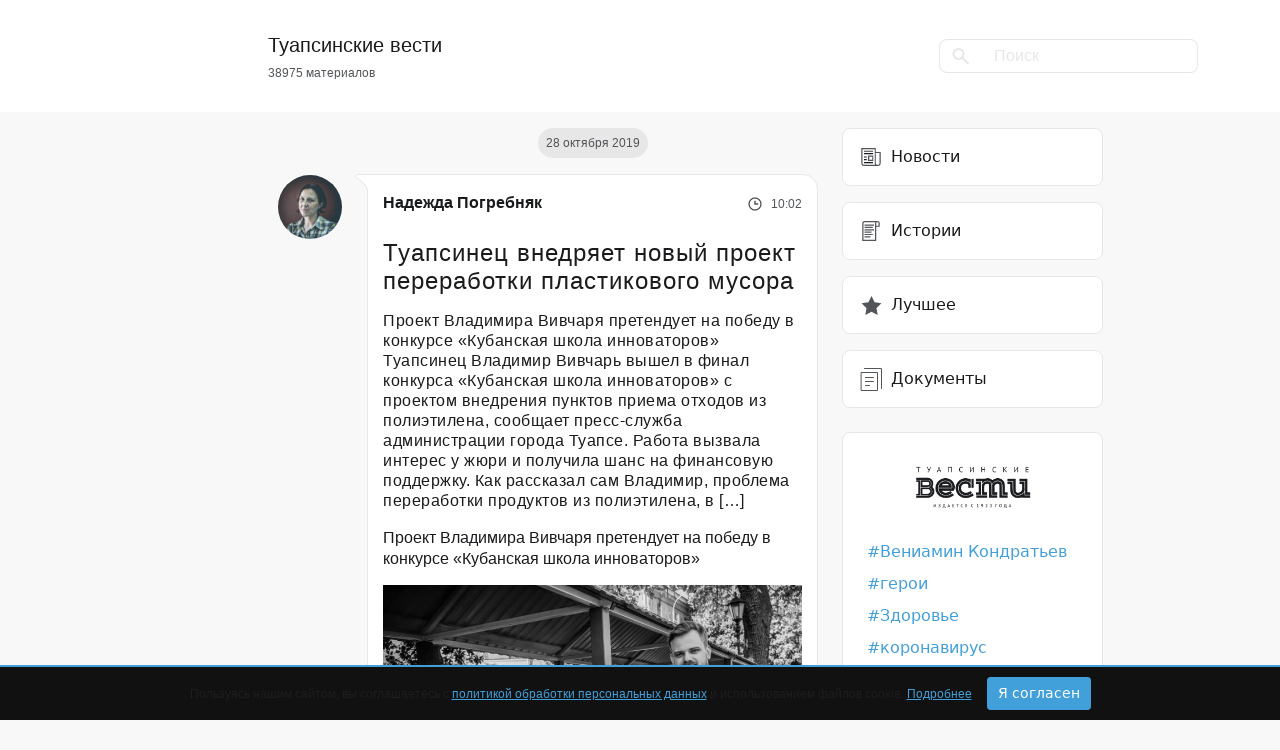

--- FILE ---
content_type: text/html; charset=UTF-8
request_url: https://tuapsevesti.ru/archives/49254/
body_size: 22499
content:
<!DOCTYPE html>
<html lang="ru" xmlns="http://www.w3.org/1999/html">
<head>
<meta charset="UTF-8">
<meta name="viewport" content="width=device-width, initial-scale=1">
<meta http-equiv="X-UA-Compatible" content="ie=edge">
<meta name="color-scheme" content="dark">
<meta name="yandex-verification" content="4fe435782ee28c4d"/>
<meta property="telegram:channel" content="@tuapsinskievesti">
<!-- Inline Styles -->
<link rel="preload"
href="https://tuapsevesti.ru/wp-content/themes/tuapsevesti/assets/fonts/Montserrat-SemiBold.woff2" as="font"
type="font/woff2" crossorigin>
<link rel="preload"
href="https://tuapsevesti.ru/wp-content/themes/tuapsevesti/assets/fonts/Montserrat-Regular.woff2" as="font"
type="font/woff2" crossorigin>
<link rel="preload" href="https://tuapsevesti.ru/wp-content/themes/tuapsevesti/assets/fonts/Roboto-Light.woff2"
as="font" type="font/woff2" crossorigin>
<link rel="preload" href="https://tuapsevesti.ru/wp-content/themes/tuapsevesti/assets/fonts/Roboto-Medium.woff2"
as="font" type="font/woff2" crossorigin>
<link rel='pingback' href='https://tuapsevesti.ru/xmlrpc.php'/>
<link rel="apple-touch-icon" sizes="180x180"
href="https://tuapsevesti.ru/wp-content/themes/tuapsevesti/assets/favicons/apple-touch-icon.png">
<link rel="icon" type="image/png" sizes="32x32"
href="https://tuapsevesti.ru/wp-content/themes/tuapsevesti/assets/favicons/favicon-32x32.png">
<link rel="icon" type="image/png" sizes="16x16"
href="https://tuapsevesti.ru/wp-content/themes/tuapsevesti/assets/favicons/favicon-16x16.png">
<link rel="manifest" href="https://tuapsevesti.ru/wp-content/themes/tuapsevesti/assets/favicons/site.webmanifest">
<link rel="mask-icon"
href="https://tuapsevesti.ru/wp-content/themes/tuapsevesti/assets/favicons/safari-pinned-tab.svg"
color="#ede6d3">
<link rel="shortcut icon" href="https://tuapsevesti.ru/wp-content/themes/tuapsevesti/assets/favicons/favicon.ico">
<meta name="msapplication-TileColor" content="#ede6d3">
<meta name="msapplication-config"
content="https://tuapsevesti.ru/wp-content/themes/tuapsevesti/assets/favicons/browserconfig.xml">
<meta name="theme-color" content="#ffffff">
<script>window.yaContextCb = window.yaContextCb || []</script>
<script src="https://yandex.ru/ads/system/context.js" async></script>
<!-- mediaism. SEO  -->
<title>Туапсинец внедряет новый проект переработки пластикового мусора | Новости Туапсе</title>
<meta property='og:title' content='Туапсинец внедряет новый проект переработки пластикового мусора | Новости Туапсе'/>
<meta property='og:site_name' content='Новости Туапсе | Туапсинские вести'/>
<meta name='description' content='Проект Владимира Вивчаря претендует на победу в конкурсе &#171;Кубанская школа инноваторов&#187; Туапсинец Владимир Вивчарь вышел в финал конкурса &#171;Кубанская школа инноваторов&#187; с проектом внедрения пунктов приема отходов из полиэтилена, сообщает пресс-служба администрации города Туапсе. Работа вызвала интерес у жюри и получила шанс на финансовую поддержку. Как рассказал сам Владимир, проблема переработки продуктов из полиэтилена, в [&hellip;]'>
<meta property='og:description' content='Проект Владимира Вивчаря претендует на победу в конкурсе &#171;Кубанская школа инноваторов&#187; Туапсинец Владимир Вивчарь вышел в финал конкурса &#171;Кубанская школа инноваторов&#187; с проектом внедрения пунктов приема отходов из полиэтилена, сообщает пресс-служба администрации города Туапсе. Работа вызвала интерес у жюри и получила шанс на финансовую поддержку. Как рассказал сам Владимир, проблема переработки продуктов из полиэтилена, в [&hellip;]'/>
<meta property='og:url' content='https://tuapsevesti.ru/archives/49254/'/>
<meta property='og:type' content='article'/>
<!-- end mediaism. SEO -->
<meta name='robots' content='max-image-preview:large' />
<link rel="amphtml" href="https://tuapsevesti.ru/archives/49254/amp/" /><meta name="generator" content="AMP for WP 1.1.5"/><link rel='dns-prefetch' href='//wp-uploads.storage.yandexcloud.net' />
<script>
window._wpemojiSettings = {"baseUrl":"https:\/\/s.w.org\/images\/core\/emoji\/14.0.0\/72x72\/","ext":".png","svgUrl":"https:\/\/s.w.org\/images\/core\/emoji\/14.0.0\/svg\/","svgExt":".svg","source":{"concatemoji":"https:\/\/tuapsevesti.ru\/wp-includes\/js\/wp-emoji-release.min.js?ver=6.2.8"}};
/*! This file is auto-generated */
!function(e,a,t){var n,r,o,i=a.createElement("canvas"),p=i.getContext&&i.getContext("2d");function s(e,t){p.clearRect(0,0,i.width,i.height),p.fillText(e,0,0);e=i.toDataURL();return p.clearRect(0,0,i.width,i.height),p.fillText(t,0,0),e===i.toDataURL()}function c(e){var t=a.createElement("script");t.src=e,t.defer=t.type="text/javascript",a.getElementsByTagName("head")[0].appendChild(t)}for(o=Array("flag","emoji"),t.supports={everything:!0,everythingExceptFlag:!0},r=0;r<o.length;r++)t.supports[o[r]]=function(e){if(p&&p.fillText)switch(p.textBaseline="top",p.font="600 32px Arial",e){case"flag":return s("\ud83c\udff3\ufe0f\u200d\u26a7\ufe0f","\ud83c\udff3\ufe0f\u200b\u26a7\ufe0f")?!1:!s("\ud83c\uddfa\ud83c\uddf3","\ud83c\uddfa\u200b\ud83c\uddf3")&&!s("\ud83c\udff4\udb40\udc67\udb40\udc62\udb40\udc65\udb40\udc6e\udb40\udc67\udb40\udc7f","\ud83c\udff4\u200b\udb40\udc67\u200b\udb40\udc62\u200b\udb40\udc65\u200b\udb40\udc6e\u200b\udb40\udc67\u200b\udb40\udc7f");case"emoji":return!s("\ud83e\udef1\ud83c\udffb\u200d\ud83e\udef2\ud83c\udfff","\ud83e\udef1\ud83c\udffb\u200b\ud83e\udef2\ud83c\udfff")}return!1}(o[r]),t.supports.everything=t.supports.everything&&t.supports[o[r]],"flag"!==o[r]&&(t.supports.everythingExceptFlag=t.supports.everythingExceptFlag&&t.supports[o[r]]);t.supports.everythingExceptFlag=t.supports.everythingExceptFlag&&!t.supports.flag,t.DOMReady=!1,t.readyCallback=function(){t.DOMReady=!0},t.supports.everything||(n=function(){t.readyCallback()},a.addEventListener?(a.addEventListener("DOMContentLoaded",n,!1),e.addEventListener("load",n,!1)):(e.attachEvent("onload",n),a.attachEvent("onreadystatechange",function(){"complete"===a.readyState&&t.readyCallback()})),(e=t.source||{}).concatemoji?c(e.concatemoji):e.wpemoji&&e.twemoji&&(c(e.twemoji),c(e.wpemoji)))}(window,document,window._wpemojiSettings);
</script>
<style>
img.wp-smiley,
img.emoji {
display: inline !important;
border: none !important;
box-shadow: none !important;
height: 1em !important;
width: 1em !important;
margin: 0 0.07em !important;
vertical-align: -0.1em !important;
background: none !important;
padding: 0 !important;
}
</style>
<!-- <link rel='stylesheet' id='wp-block-library-css' href='https://tuapsevesti.ru/wp-includes/css/dist/block-library/style.min.css?ver=6.2.8' media="print" onload="this.media='all'" /> -->
<link rel="stylesheet" type="text/css" href="//tuapsevesti.ru/wp-content/cache/wpfc-minified/7ncjyin6/aei6d.css" media="print"/>
<style id='wp-block-library-theme-inline-css'>
.wp-block-audio figcaption{color:#555;font-size:13px;text-align:center}.is-dark-theme .wp-block-audio figcaption{color:hsla(0,0%,100%,.65)}.wp-block-audio{margin:0 0 1em}.wp-block-code{border:1px solid #ccc;border-radius:4px;font-family:Menlo,Consolas,monaco,monospace;padding:.8em 1em}.wp-block-embed figcaption{color:#555;font-size:13px;text-align:center}.is-dark-theme .wp-block-embed figcaption{color:hsla(0,0%,100%,.65)}.wp-block-embed{margin:0 0 1em}.blocks-gallery-caption{color:#555;font-size:13px;text-align:center}.is-dark-theme .blocks-gallery-caption{color:hsla(0,0%,100%,.65)}.wp-block-image figcaption{color:#555;font-size:13px;text-align:center}.is-dark-theme .wp-block-image figcaption{color:hsla(0,0%,100%,.65)}.wp-block-image{margin:0 0 1em}.wp-block-pullquote{border-bottom:4px solid;border-top:4px solid;color:currentColor;margin-bottom:1.75em}.wp-block-pullquote cite,.wp-block-pullquote footer,.wp-block-pullquote__citation{color:currentColor;font-size:.8125em;font-style:normal;text-transform:uppercase}.wp-block-quote{border-left:.25em solid;margin:0 0 1.75em;padding-left:1em}.wp-block-quote cite,.wp-block-quote footer{color:currentColor;font-size:.8125em;font-style:normal;position:relative}.wp-block-quote.has-text-align-right{border-left:none;border-right:.25em solid;padding-left:0;padding-right:1em}.wp-block-quote.has-text-align-center{border:none;padding-left:0}.wp-block-quote.is-large,.wp-block-quote.is-style-large,.wp-block-quote.is-style-plain{border:none}.wp-block-search .wp-block-search__label{font-weight:700}.wp-block-search__button{border:1px solid #ccc;padding:.375em .625em}:where(.wp-block-group.has-background){padding:1.25em 2.375em}.wp-block-separator.has-css-opacity{opacity:.4}.wp-block-separator{border:none;border-bottom:2px solid;margin-left:auto;margin-right:auto}.wp-block-separator.has-alpha-channel-opacity{opacity:1}.wp-block-separator:not(.is-style-wide):not(.is-style-dots){width:100px}.wp-block-separator.has-background:not(.is-style-dots){border-bottom:none;height:1px}.wp-block-separator.has-background:not(.is-style-wide):not(.is-style-dots){height:2px}.wp-block-table{margin:0 0 1em}.wp-block-table td,.wp-block-table th{word-break:normal}.wp-block-table figcaption{color:#555;font-size:13px;text-align:center}.is-dark-theme .wp-block-table figcaption{color:hsla(0,0%,100%,.65)}.wp-block-video figcaption{color:#555;font-size:13px;text-align:center}.is-dark-theme .wp-block-video figcaption{color:hsla(0,0%,100%,.65)}.wp-block-video{margin:0 0 1em}.wp-block-template-part.has-background{margin-bottom:0;margin-top:0;padding:1.25em 2.375em}
</style>
<!-- <link rel='stylesheet' id='classic-theme-styles-css' href='https://tuapsevesti.ru/wp-includes/css/classic-themes.min.css?ver=6.2.8' media='all' /> -->
<link rel="stylesheet" type="text/css" href="//tuapsevesti.ru/wp-content/cache/wpfc-minified/nk8vvuc/aei6d.css" media="all"/>
<style id='global-styles-inline-css'>
body{--wp--preset--color--black: #000000;--wp--preset--color--cyan-bluish-gray: #abb8c3;--wp--preset--color--white: #ffffff;--wp--preset--color--pale-pink: #f78da7;--wp--preset--color--vivid-red: #cf2e2e;--wp--preset--color--luminous-vivid-orange: #ff6900;--wp--preset--color--luminous-vivid-amber: #fcb900;--wp--preset--color--light-green-cyan: #7bdcb5;--wp--preset--color--vivid-green-cyan: #00d084;--wp--preset--color--pale-cyan-blue: #8ed1fc;--wp--preset--color--vivid-cyan-blue: #0693e3;--wp--preset--color--vivid-purple: #9b51e0;--wp--preset--gradient--vivid-cyan-blue-to-vivid-purple: linear-gradient(135deg,rgba(6,147,227,1) 0%,rgb(155,81,224) 100%);--wp--preset--gradient--light-green-cyan-to-vivid-green-cyan: linear-gradient(135deg,rgb(122,220,180) 0%,rgb(0,208,130) 100%);--wp--preset--gradient--luminous-vivid-amber-to-luminous-vivid-orange: linear-gradient(135deg,rgba(252,185,0,1) 0%,rgba(255,105,0,1) 100%);--wp--preset--gradient--luminous-vivid-orange-to-vivid-red: linear-gradient(135deg,rgba(255,105,0,1) 0%,rgb(207,46,46) 100%);--wp--preset--gradient--very-light-gray-to-cyan-bluish-gray: linear-gradient(135deg,rgb(238,238,238) 0%,rgb(169,184,195) 100%);--wp--preset--gradient--cool-to-warm-spectrum: linear-gradient(135deg,rgb(74,234,220) 0%,rgb(151,120,209) 20%,rgb(207,42,186) 40%,rgb(238,44,130) 60%,rgb(251,105,98) 80%,rgb(254,248,76) 100%);--wp--preset--gradient--blush-light-purple: linear-gradient(135deg,rgb(255,206,236) 0%,rgb(152,150,240) 100%);--wp--preset--gradient--blush-bordeaux: linear-gradient(135deg,rgb(254,205,165) 0%,rgb(254,45,45) 50%,rgb(107,0,62) 100%);--wp--preset--gradient--luminous-dusk: linear-gradient(135deg,rgb(255,203,112) 0%,rgb(199,81,192) 50%,rgb(65,88,208) 100%);--wp--preset--gradient--pale-ocean: linear-gradient(135deg,rgb(255,245,203) 0%,rgb(182,227,212) 50%,rgb(51,167,181) 100%);--wp--preset--gradient--electric-grass: linear-gradient(135deg,rgb(202,248,128) 0%,rgb(113,206,126) 100%);--wp--preset--gradient--midnight: linear-gradient(135deg,rgb(2,3,129) 0%,rgb(40,116,252) 100%);--wp--preset--duotone--dark-grayscale: url('#wp-duotone-dark-grayscale');--wp--preset--duotone--grayscale: url('#wp-duotone-grayscale');--wp--preset--duotone--purple-yellow: url('#wp-duotone-purple-yellow');--wp--preset--duotone--blue-red: url('#wp-duotone-blue-red');--wp--preset--duotone--midnight: url('#wp-duotone-midnight');--wp--preset--duotone--magenta-yellow: url('#wp-duotone-magenta-yellow');--wp--preset--duotone--purple-green: url('#wp-duotone-purple-green');--wp--preset--duotone--blue-orange: url('#wp-duotone-blue-orange');--wp--preset--font-size--small: 13px;--wp--preset--font-size--medium: 20px;--wp--preset--font-size--large: 36px;--wp--preset--font-size--x-large: 42px;--wp--preset--spacing--20: 0.44rem;--wp--preset--spacing--30: 0.67rem;--wp--preset--spacing--40: 1rem;--wp--preset--spacing--50: 1.5rem;--wp--preset--spacing--60: 2.25rem;--wp--preset--spacing--70: 3.38rem;--wp--preset--spacing--80: 5.06rem;--wp--preset--shadow--natural: 6px 6px 9px rgba(0, 0, 0, 0.2);--wp--preset--shadow--deep: 12px 12px 50px rgba(0, 0, 0, 0.4);--wp--preset--shadow--sharp: 6px 6px 0px rgba(0, 0, 0, 0.2);--wp--preset--shadow--outlined: 6px 6px 0px -3px rgba(255, 255, 255, 1), 6px 6px rgba(0, 0, 0, 1);--wp--preset--shadow--crisp: 6px 6px 0px rgba(0, 0, 0, 1);}:where(.is-layout-flex){gap: 0.5em;}body .is-layout-flow > .alignleft{float: left;margin-inline-start: 0;margin-inline-end: 2em;}body .is-layout-flow > .alignright{float: right;margin-inline-start: 2em;margin-inline-end: 0;}body .is-layout-flow > .aligncenter{margin-left: auto !important;margin-right: auto !important;}body .is-layout-constrained > .alignleft{float: left;margin-inline-start: 0;margin-inline-end: 2em;}body .is-layout-constrained > .alignright{float: right;margin-inline-start: 2em;margin-inline-end: 0;}body .is-layout-constrained > .aligncenter{margin-left: auto !important;margin-right: auto !important;}body .is-layout-constrained > :where(:not(.alignleft):not(.alignright):not(.alignfull)){max-width: var(--wp--style--global--content-size);margin-left: auto !important;margin-right: auto !important;}body .is-layout-constrained > .alignwide{max-width: var(--wp--style--global--wide-size);}body .is-layout-flex{display: flex;}body .is-layout-flex{flex-wrap: wrap;align-items: center;}body .is-layout-flex > *{margin: 0;}:where(.wp-block-columns.is-layout-flex){gap: 2em;}.has-black-color{color: var(--wp--preset--color--black) !important;}.has-cyan-bluish-gray-color{color: var(--wp--preset--color--cyan-bluish-gray) !important;}.has-white-color{color: var(--wp--preset--color--white) !important;}.has-pale-pink-color{color: var(--wp--preset--color--pale-pink) !important;}.has-vivid-red-color{color: var(--wp--preset--color--vivid-red) !important;}.has-luminous-vivid-orange-color{color: var(--wp--preset--color--luminous-vivid-orange) !important;}.has-luminous-vivid-amber-color{color: var(--wp--preset--color--luminous-vivid-amber) !important;}.has-light-green-cyan-color{color: var(--wp--preset--color--light-green-cyan) !important;}.has-vivid-green-cyan-color{color: var(--wp--preset--color--vivid-green-cyan) !important;}.has-pale-cyan-blue-color{color: var(--wp--preset--color--pale-cyan-blue) !important;}.has-vivid-cyan-blue-color{color: var(--wp--preset--color--vivid-cyan-blue) !important;}.has-vivid-purple-color{color: var(--wp--preset--color--vivid-purple) !important;}.has-black-background-color{background-color: var(--wp--preset--color--black) !important;}.has-cyan-bluish-gray-background-color{background-color: var(--wp--preset--color--cyan-bluish-gray) !important;}.has-white-background-color{background-color: var(--wp--preset--color--white) !important;}.has-pale-pink-background-color{background-color: var(--wp--preset--color--pale-pink) !important;}.has-vivid-red-background-color{background-color: var(--wp--preset--color--vivid-red) !important;}.has-luminous-vivid-orange-background-color{background-color: var(--wp--preset--color--luminous-vivid-orange) !important;}.has-luminous-vivid-amber-background-color{background-color: var(--wp--preset--color--luminous-vivid-amber) !important;}.has-light-green-cyan-background-color{background-color: var(--wp--preset--color--light-green-cyan) !important;}.has-vivid-green-cyan-background-color{background-color: var(--wp--preset--color--vivid-green-cyan) !important;}.has-pale-cyan-blue-background-color{background-color: var(--wp--preset--color--pale-cyan-blue) !important;}.has-vivid-cyan-blue-background-color{background-color: var(--wp--preset--color--vivid-cyan-blue) !important;}.has-vivid-purple-background-color{background-color: var(--wp--preset--color--vivid-purple) !important;}.has-black-border-color{border-color: var(--wp--preset--color--black) !important;}.has-cyan-bluish-gray-border-color{border-color: var(--wp--preset--color--cyan-bluish-gray) !important;}.has-white-border-color{border-color: var(--wp--preset--color--white) !important;}.has-pale-pink-border-color{border-color: var(--wp--preset--color--pale-pink) !important;}.has-vivid-red-border-color{border-color: var(--wp--preset--color--vivid-red) !important;}.has-luminous-vivid-orange-border-color{border-color: var(--wp--preset--color--luminous-vivid-orange) !important;}.has-luminous-vivid-amber-border-color{border-color: var(--wp--preset--color--luminous-vivid-amber) !important;}.has-light-green-cyan-border-color{border-color: var(--wp--preset--color--light-green-cyan) !important;}.has-vivid-green-cyan-border-color{border-color: var(--wp--preset--color--vivid-green-cyan) !important;}.has-pale-cyan-blue-border-color{border-color: var(--wp--preset--color--pale-cyan-blue) !important;}.has-vivid-cyan-blue-border-color{border-color: var(--wp--preset--color--vivid-cyan-blue) !important;}.has-vivid-purple-border-color{border-color: var(--wp--preset--color--vivid-purple) !important;}.has-vivid-cyan-blue-to-vivid-purple-gradient-background{background: var(--wp--preset--gradient--vivid-cyan-blue-to-vivid-purple) !important;}.has-light-green-cyan-to-vivid-green-cyan-gradient-background{background: var(--wp--preset--gradient--light-green-cyan-to-vivid-green-cyan) !important;}.has-luminous-vivid-amber-to-luminous-vivid-orange-gradient-background{background: var(--wp--preset--gradient--luminous-vivid-amber-to-luminous-vivid-orange) !important;}.has-luminous-vivid-orange-to-vivid-red-gradient-background{background: var(--wp--preset--gradient--luminous-vivid-orange-to-vivid-red) !important;}.has-very-light-gray-to-cyan-bluish-gray-gradient-background{background: var(--wp--preset--gradient--very-light-gray-to-cyan-bluish-gray) !important;}.has-cool-to-warm-spectrum-gradient-background{background: var(--wp--preset--gradient--cool-to-warm-spectrum) !important;}.has-blush-light-purple-gradient-background{background: var(--wp--preset--gradient--blush-light-purple) !important;}.has-blush-bordeaux-gradient-background{background: var(--wp--preset--gradient--blush-bordeaux) !important;}.has-luminous-dusk-gradient-background{background: var(--wp--preset--gradient--luminous-dusk) !important;}.has-pale-ocean-gradient-background{background: var(--wp--preset--gradient--pale-ocean) !important;}.has-electric-grass-gradient-background{background: var(--wp--preset--gradient--electric-grass) !important;}.has-midnight-gradient-background{background: var(--wp--preset--gradient--midnight) !important;}.has-small-font-size{font-size: var(--wp--preset--font-size--small) !important;}.has-medium-font-size{font-size: var(--wp--preset--font-size--medium) !important;}.has-large-font-size{font-size: var(--wp--preset--font-size--large) !important;}.has-x-large-font-size{font-size: var(--wp--preset--font-size--x-large) !important;}
.wp-block-navigation a:where(:not(.wp-element-button)){color: inherit;}
:where(.wp-block-columns.is-layout-flex){gap: 2em;}
.wp-block-pullquote{font-size: 1.5em;line-height: 1.6;}
</style>
<!-- <link rel='stylesheet' id='avatar-manager-css' href='https://tuapsevesti.ru/wp-content/plugins/avatar-manager-bk/assets/css/avatar-manager.min.css?ver=1.2.1' media='all' /> -->
<!-- <link rel='stylesheet' id='contact-form-7-css' href='https://tuapsevesti.ru/wp-content/plugins/contact-form-7/includes/css/styles.css?ver=5.8' media='all' /> -->
<!-- <link rel='stylesheet' id='bootstrap-css' href='https://tuapsevesti.ru/wp-content/themes/tuapsevesti/assets/css/bootstrap.min.css?ver=1.1.1' media='all' /> -->
<!-- <link rel='stylesheet' id='style-css' href='https://tuapsevesti.ru/wp-content/themes/tuapsevesti/style.css?ver=1.1.1' media='all' /> -->
<link rel="stylesheet" type="text/css" href="//tuapsevesti.ru/wp-content/cache/wpfc-minified/qszacbfh/aei6d.css" media="all"/>
<script src='//tuapsevesti.ru/wp-content/cache/wpfc-minified/8whiuike/aei6d.js' type="text/javascript"></script>
<!-- <script src='https://tuapsevesti.ru/wp-includes/js/jquery/jquery.min.js?ver=3.6.4' id='jquery-core-js'></script> -->
<!-- <script src='https://tuapsevesti.ru/wp-includes/js/jquery/jquery-migrate.min.js?ver=3.4.0' id='jquery-migrate-js'></script> -->
<!-- <script src='https://tuapsevesti.ru/wp-content/plugins/avatar-manager-bk/assets/js/avatar-manager.min.js?ver=1.2.1' id='avatar-manager-js'></script> -->
<!-- <script src='https://tuapsevesti.ru/wp-content/themes/tuapsevesti/assets/js/bootstrap.min.js?ver=1.1.1' id='bootstrap-js'></script> -->
<link rel="https://api.w.org/" href="https://tuapsevesti.ru/wp-json/" /><link rel="alternate" type="application/json" href="https://tuapsevesti.ru/wp-json/wp/v2/posts/49254" /><link rel="EditURI" type="application/rsd+xml" title="RSD" href="https://tuapsevesti.ru/xmlrpc.php?rsd" />
<link rel="wlwmanifest" type="application/wlwmanifest+xml" href="https://tuapsevesti.ru/wp-includes/wlwmanifest.xml" />
<meta name="generator" content="WordPress 6.2.8" />
<link rel="canonical" href="https://tuapsevesti.ru/archives/49254/" />
<link rel='shortlink' href='https://tuapsevesti.ru/?p=49254' />
<link rel="alternate" type="application/json+oembed" href="https://tuapsevesti.ru/wp-json/oembed/1.0/embed?url=https%3A%2F%2Ftuapsevesti.ru%2Farchives%2F49254%2F" />
<link rel="alternate" type="text/xml+oembed" href="https://tuapsevesti.ru/wp-json/oembed/1.0/embed?url=https%3A%2F%2Ftuapsevesti.ru%2Farchives%2F49254%2F&#038;format=xml" />
<link rel="icon" href="https://wp-uploads.storage.yandexcloud.net/uploads/2015/12/cropped-Naturalis_Biodiversity_Center_-_RMNH.ART_.573_-_Trachurus_japonicus_Temminck_and_Schlegel_-_Kawahara_Keiga_-_1823_-_1829_-_Siebold_Collection_-_pencil_drawing_-_water_colour-32x32.jpeg" sizes="32x32" />
<link rel="icon" href="https://wp-uploads.storage.yandexcloud.net/uploads/2015/12/cropped-Naturalis_Biodiversity_Center_-_RMNH.ART_.573_-_Trachurus_japonicus_Temminck_and_Schlegel_-_Kawahara_Keiga_-_1823_-_1829_-_Siebold_Collection_-_pencil_drawing_-_water_colour-192x192.jpeg" sizes="192x192" />
<link rel="apple-touch-icon" href="https://wp-uploads.storage.yandexcloud.net/uploads/2015/12/cropped-Naturalis_Biodiversity_Center_-_RMNH.ART_.573_-_Trachurus_japonicus_Temminck_and_Schlegel_-_Kawahara_Keiga_-_1823_-_1829_-_Siebold_Collection_-_pencil_drawing_-_water_colour-180x180.jpeg" />
<meta name="msapplication-TileImage" content="https://wp-uploads.storage.yandexcloud.net/uploads/2015/12/cropped-Naturalis_Biodiversity_Center_-_RMNH.ART_.573_-_Trachurus_japonicus_Temminck_and_Schlegel_-_Kawahara_Keiga_-_1823_-_1829_-_Siebold_Collection_-_pencil_drawing_-_water_colour-270x270.jpeg" />
<!-- <script async src="https://pagead2.googlesyndication.com/pagead/js/adsbygoogle.js?client=ca-pub-1217132462980033"
crossorigin="anonymous"></script> -->
</head>
<body class="post-template-default single single-post postid-49254 single-format-standard wp-embed-responsive">
<header>
<nav class="navbar navbar-expand-lg navbar-light p-0">
<div class="container d-flex justify-content-between align-items-center">
<div class="col-8 offset-md-2 col-md-5 d-flex ">
<a href="https://tuapsevesti.ru" class="logo navbar-brand">
<div class="text d-flex flex-column">
<h5>Туапсинские вести</h5>
<p>38975 материалов</p>
</div>
</a>
</div>
<div class="col-2 col-md-4 d-none d-md-flex align-items-center justify-content-end">
<form role="search" method="get" id="searchform" class="" action="https://tuapsevesti.ru/" >
<div class="input-group">
<div class="input-group-prepend">
<span class="input-group-text" id="searchFormIcon"><svg width="18" height="17" viewBox="0 0 18 17" fill="none" xmlns="http://www.w3.org/2000/svg">
<path d="M15.677 16.607l-5.715-5.716a6 6 0 01-7.719-9.133 6 6 0 019.134 7.718l5.715 5.716-1.414 1.414-.001.001zM6.485 2a4 4 0 102.917 1.264l.605.6-.682-.68-.012-.012A3.972 3.972 0 006.485 2z" fill="#E7E7E7"/>
</svg></span>
</div>
<input type="text" autocomplete="off" class="form-control" placeholder="Поиск" aria-describedby="searchFormIcon" value="" name="s" id="s">
</div>
</form>            </div>
<button class="navbar-toggler border-none" type="button" data-bs-toggle="collapse"
data-bs-target="#navbarNav" aria-controls="navbarNav" aria-expanded="false"
aria-label="Toggle navigation">
<span class="navbar-toggler-icon"></span>
</button>
<div class="collapse w-100" id="navbarNav">
<hr>
<ul class="navbar-nav w-100">
<div class="d-flex justify-content-between">
<li class="nav-item">
<a class="nav-link py-3 active" aria-current="page" href="https://tuapsevesti.ru/archives/category/brief-news/">
<svg width="24" height="24" viewBox="0 0 24 24" fill="none"
xmlns="http://www.w3.org/2000/svg">
<path d="M21.075 6.916h-4.293V3H2.36v15.176A2.828 2.828 0 005.184 21h13.632a2.828 2.828 0 002.824-2.824V6.916h-.565zM5.185 19.87c-.935 0-1.695-.76-1.695-1.694V4.13h12.163c0 14.93-.007 14.1.013 14.312.049.524.244 1.018.553 1.428H5.184zm15.326-1.694c0 .934-.76 1.694-1.695 1.694h-.339c-.934 0-1.695-.76-1.695-1.694V8.046h3.729v10.13z"
fill="#535659"/>
<path d="M14 5.711H5v1.13h9v-1.13z" fill="#535659"/>
<path d="M14 8H5v1.13h9V8zM14 17H5v1.13h9V17zM7.745 14.09H5v1.13h2.745v-1.13zM7.745 11.435H5v1.13h2.745v-1.13z"
fill="#1A1B1D"/>
<path d="M13.808 10.531H9.025V15.88h5.347V10.53h-.564zm-.565 4.218h-3.088v-3.088h3.088v3.088z"
fill="#535659"/>
</svg>
Новости
</a>
</li>
<li class="nav-item">
<a class="nav-link py-3 " href="https://tuapsevesti.ru/archives/category/stories/">
<svg width="24" height="24" viewBox="0 0 24 24" fill="none"
xmlns="http://www.w3.org/2000/svg">
<path d="M6.14 2a2.933 2.933 0 00-2.93 2.93V22h14.063V7.86h3.516V4.343A2.346 2.346 0 0018.445 2H6.141zm9.962 18.828H4.382V4.93c0-.97.79-1.758 1.759-1.759h10.276c-.2.346-.315.746-.315 1.173v16.484zm3.515-16.484v2.343h-2.344V4.345c0-.646.526-1.172 1.172-1.172.646 0 1.172.526 1.172 1.172z"
fill="#535659"/>
<path d="M5.555 12.547h7.03v1.172h-7.03v-1.172zM5.555 5.516h9.375v1.171H5.555V5.516zM5.555 7.86h8.203V9.03H5.555V7.86zM5.555 10.203h9.375v1.172H5.555v-1.172zM5.555 14.89h8.203v1.172H5.555v-1.171zM5.555 17.234h5.86v1.172h-5.86v-1.172z"
fill="#535659"/>
</svg>
Истории
</a>
</li>
<li class="nav-item">
<a class="nav-link py-3 " href="https://tuapsevesti.ru/archives/category/dokumenty/">
<svg xmlns="http://www.w3.org/2000/svg" width="24" height="24"><g fill="none" stroke="#535659" stroke-linecap="round" stroke-linejoin="round"><path d="M2.5 5.5h16v18h-16z"/><path d="M5.5 1.5h17v20M6.5 10.5h8M6.5 14.5h8M6.5 18.5h4"/></g></svg>
Документы
</a>
</li>
</div>
<hr>
<li class="tags"><a href="https://tuapsevesti.ru/archives/tag/gubernator/" target="_blank">Вениамин Кондратьев</a></li><li class="tags"><a href="https://tuapsevesti.ru/archives/tag/geroi/" target="_blank">герои</a></li><li class="tags"><a href="https://tuapsevesti.ru/archives/tag/health/" target="_blank">Здоровье</a></li><li class="tags"><a href="https://tuapsevesti.ru/archives/tag/koronavirus/" target="_blank">коронавирус</a></li><li class="tags"><a href="https://tuapsevesti.ru/archives/tag/nacproekty/" target="_blank">нацпроекты</a></li><li class="tags"><a href="https://tuapsevesti.ru/archives/tag/event/" target="_blank">происшествие</a></li><li class="tags"><a href="https://tuapsevesti.ru/archives/tag/reczepty/" target="_blank">рецепты</a></li><li class="tags"><a href="https://tuapsevesti.ru/archives/tag/svoih-ne-brosaem/" target="_blank">своих не бросаем</a></li>
<hr>
<li class="nav-item py-4">
<form role="search" method="get" id="searchform" class="" action="https://tuapsevesti.ru/" >
<div class="input-group">
<div class="input-group-prepend">
<span class="input-group-text" id="searchFormIcon"><svg width="18" height="17" viewBox="0 0 18 17" fill="none" xmlns="http://www.w3.org/2000/svg">
<path d="M15.677 16.607l-5.715-5.716a6 6 0 01-7.719-9.133 6 6 0 019.134 7.718l5.715 5.716-1.414 1.414-.001.001zM6.485 2a4 4 0 102.917 1.264l.605.6-.682-.68-.012-.012A3.972 3.972 0 006.485 2z" fill="#E7E7E7"/>
</svg></span>
</div>
<input type="text" autocomplete="off" class="form-control" placeholder="Поиск" aria-describedby="searchFormIcon" value="" name="s" id="s">
</div>
</form>                    </li>
</ul>
</div>
</div>
</nav>
<!-- <div class="container d-flex justify-content-between align-items-center">
<div class="col-2 col-md-3"></div>
<div class="col-8 col-md-5 d-flex align-items-center justify-content-center">
<a href="https://tuapsevesti.ru" class="logo ">
<div class="text d-flex flex-column align-items-center">
<h5>Туапсинские вести</h5>
<p>38975 материалов</p>
</div>
</a>
</div>
<div class="col-2 col-md-4 d-flex align-items-center justify-content-end">
<form role="search" method="get" id="searchform" class="" action="https://tuapsevesti.ru/" >
<div class="input-group">
<div class="input-group-prepend">
<span class="input-group-text" id="searchFormIcon"><svg width="18" height="17" viewBox="0 0 18 17" fill="none" xmlns="http://www.w3.org/2000/svg">
<path d="M15.677 16.607l-5.715-5.716a6 6 0 01-7.719-9.133 6 6 0 019.134 7.718l5.715 5.716-1.414 1.414-.001.001zM6.485 2a4 4 0 102.917 1.264l.605.6-.682-.68-.012-.012A3.972 3.972 0 006.485 2z" fill="#E7E7E7"/>
</svg></span>
</div>
<input type="text" autocomplete="off" class="form-control" placeholder="Поиск" aria-describedby="searchFormIcon" value="" name="s" id="s">
</div>
</form>      </div>
</div> -->
</header>
<main class="wrapper">
<div class="container-sm">
<!-- Условие типа верстки -->
<div class="row">
<div class="col-12 col-md-5 offset-md-3">
<div class="d-flex flex-column">
<span class="badge badge-light badge-date">28 октября 2019</span>	        <article class="article post-49254 post type-post status-publish format-standard hentry category-brief-news tag-society tag-tuapse" data-title="Туапсинец внедряет новый проект переработки пластикового мусора"
data-url="https://tuapsevesti.ru/archives/49254/"
data-id="49254">
<div class="article-header">
<div class="article-info d-flex align-items-center justify-content-between">
<a class="author" itemprop="author creator"
href="https://tuapsevesti.ru/archives/author/nad/" target="_blank">
<div class="avatar"
style="background-image: url(https://wp-uploads.storage.yandexcloud.net/uploads/2021/08/2a1a9752-96x96.jpg)"></div>
Надежда Погребняк                    </a>
<div class="d-flex">
<div class="article-publish">
<svg width="14" height="14" viewBox="0 0 14 14" fill="none"
xmlns="http://www.w3.org/2000/svg">
<path
d="M7 13.667A6.667 6.667 0 1113.667 7 6.674 6.674 0 017 13.667zm0-12a5.333 5.333 0 100 10.666A5.333 5.333 0 007 1.667zm3.333 6h-4v-4h1.334v2.666h2.666v1.334z"
fill="#535659"/>
</svg>
<span>10:02</span>
</div>
</div>
</div>
<h4>Туапсинец внедряет новый проект переработки пластикового мусора</h4>
<p>Проект Владимира Вивчаря претендует на победу в конкурсе &#171;Кубанская школа инноваторов&#187; Туапсинец Владимир Вивчарь вышел в финал конкурса &#171;Кубанская школа инноваторов&#187; с проектом внедрения пунктов приема отходов из полиэтилена, сообщает пресс-служба администрации города Туапсе. Работа вызвала интерес у жюри и получила шанс на финансовую поддержку. Как рассказал сам Владимир, проблема переработки продуктов из полиэтилена, в [&hellip;]</p>
</div>
<div class="article-body">
<p>Проект Владимира Вивчаря претендует на победу в конкурсе &#171;Кубанская школа инноваторов&#187;</p>
<figure id="attachment_49257" aria-describedby="caption-attachment-49257" style="width: 750px" class="wp-caption alignnone"><img decoding="async" class="size-medium wp-image-49257" src="https://tuapsevesti.ru/wp-content/uploads/2019/10/WhatsApp-Image-2019-10-28-at-09.53.20-750x500.jpeg" alt="" width="750" height="500" srcset="https://wp-uploads.storage.yandexcloud.net/uploads/2019/10/WhatsApp-Image-2019-10-28-at-09.53.20-750x500.jpeg 750w, https://wp-uploads.storage.yandexcloud.net/uploads/2019/10/WhatsApp-Image-2019-10-28-at-09.53.20-768x512.jpeg 768w, https://wp-uploads.storage.yandexcloud.net/uploads/2019/10/WhatsApp-Image-2019-10-28-at-09.53.20-1024x682.jpeg 1024w, https://wp-uploads.storage.yandexcloud.net/uploads/2019/10/WhatsApp-Image-2019-10-28-at-09.53.20.jpeg 1280w" sizes="(max-width: 750px) 100vw, 750px" /><figcaption id="caption-attachment-49257" class="wp-caption-text">Фото: Анна Бурлакова, &#171;Туапсинские вести&#187;</figcaption></figure>
<p><span id="more-49254"></span><br />
Туапсинец Владимир Вивчарь вышел в финал конкурса &#171;Кубанская школа инноваторов&#187; с проектом внедрения пунктов приема отходов из полиэтилена, сообщает пресс-служба администрации города Туапсе.</p>
<p>Работа вызвала интерес у жюри и получила шанс на финансовую поддержку.</p>
<p>Как рассказал сам Владимир, проблема переработки продуктов из полиэтилена, в частности пакетов, которые широко используются сетевыми магазинами, сейчас стоит особенно остро. Нужны пункты приема такого сырья, доставка на пункты переработки и само производство. В свой проект Владимир включил предложение работы этой схемы на основе крупных торговых сетей, таких как «Магнит», туапсинская компания «Торес», «Пятерочка». Он считает, что им должно быть выгодно и внедрять технологию их многоразового использования.</p>
<p>&#8212; В случае победы в краевом конкурсе на сумму гранта мы можем установить несколько пунктов сбора полиэтилена, нанять специальный транспорт, двоих работников, которые будут собирать полиэтиленовые пакеты, взвешивать, сортировать сырье. И, конечно, занялись бы активным поиском предприятия-переработчика для сотрудничества, &#8212; говорит Владимир Вивчарь.</p>
<p>Финалисты конкурса в конце октября примут участие в обучающей программе, где спикерами выступят ведущие тренеры и коучеры, опытные предприниматели, состоится защита проектов. По итогам конкурса 12 победителей получат денежные гранты.</p>
<p class="tags"><a href="https://tuapsevesti.ru/archives/tag/society/" rel="tag">общество</a> <a href="https://tuapsevesti.ru/archives/tag/tuapse/" rel="tag">Туапсе</a></p>
</div>
<div class="article-footer d-flex justify-content-end">
<div class="article-share d-flex align-items-center">
<div id="share-49254" class="ya-share2" data-curtain
data-color-scheme="whiteblack" data-limit="0" data-more-button-type="short"
data-services="whatsapp,telegram,vkontakte,odnoklassniki"></div>
<!-- <div class="ya-share2" data-curtain data-shape="none" data-color-scheme="whiteblack" data-limit="0" data-services="whatsapp,telegram,vkontakte,odnoklassniki,facebook,twitter"></div> -->
</div>
<div class="article-info">
</div>
</div>
<script>
jQuery(function () {
Ya.share2("share-49254", {
hooks: {
onready: function () {
this.updateContent({
title: 'Туапсинец внедряет новый проект переработки пластикового мусора',
description: 'Проект Владимира Вивчаря претендует на победу в конкурсе &#171;Кубанская школа инноваторов&#187; Туапсинец Владимир Вивчарь вышел в финал конкурса &#171;Кубанская школа инноваторов&#187; с проектом внедрения пунктов приема отходов из полиэтилена, сообщает пресс-служба администрации города Туапсе. Работа вызвала интерес у жюри и получила шанс на финансовую поддержку. Как рассказал сам Владимир, проблема переработки продуктов из полиэтилена, в [&hellip;]',
url: 'https://tuapsevesti.ru/archives/49254/',
image: ''
});
}
}
});
})
</script>
<script type="application/ld+json">
{
"@context": "http://schema.org",
"@type": "NewsArticle",
"mainEntityOfPage": {
"@type": "WebPage",
"@id": "https://tuapsevesti.ru/archives/49254/"
},
"headline": "Туапсинец внедряет новый проект переработки пластикового мусора",
"author": {
"@type": "Person",
"name": "Надежда Погребняк"
},
"publisher": {
"@type": "Organization",
"name": "Туапсинскте Вести",
"logo": {
"@type": "ImageObject",
"url": "https://tuapsevesti.ru/wp-content/themes/tuapsevesti/assets/img/logo.png"
}
},
"datePublished": "2019-10-28 10:02",
"dateModified": "2019-10-28 10:02",
"image": "",
"articleBody": "Проект Владимира Вивчаря претендует на победу в конкурсе \"Кубанская школа инноваторов\"
[caption id=\"attachment_49257\" align=\"alignnone\" width=\"750\"] Фото: Анна Бурлакова, \"Туапсинские вести\"[/caption]
Туапсинец Владимир Вивчарь вышел в финал конкурса \"Кубанская школа инноваторов\" с проектом внедрения пунктов приема отходов из полиэтилена, сообщает пресс-служба администрации города Туапсе.
Работа вызвала интерес у жюри и получила шанс на финансовую поддержку.
Как рассказал сам Владимир, проблема переработки продуктов из полиэтилена, в частности пакетов, которые широко используются сетевыми магазинами, сейчас стоит особенно остро. Нужны пункты приема такого сырья, доставка на пункты переработки и само производство. В свой проект Владимир включил предложение работы этой схемы на основе крупных торговых сетей, таких как «Магнит», туапсинская компания «Торес», «Пятерочка». Он считает, что им должно быть выгодно и внедрять технологию их многоразового использования.
- В случае победы в краевом конкурсе на сумму гранта мы можем установить несколько пунктов сбора полиэтилена, нанять специальный транспорт, двоих работников, которые будут собирать полиэтиленовые пакеты, взвешивать, сортировать сырье. И, конечно, занялись бы активным поиском предприятия-переработчика для сотрудничества, - говорит Владимир Вивчарь.
Финалисты конкурса в конце октября примут участие в обучающей программе, где спикерами выступят ведущие тренеры и коучеры, опытные предприниматели, состоится защита проектов. По итогам конкурса 12 победителей получат денежные гранты.",
"url": "https://tuapsevesti.ru/archives/49254/"
}
</script>
</article>
</div>
<script id="nr-49254">
(function () {
var s = document.getElementById('nr-49254');
var sc = document.createElement('div')
fetch("https://newsrussia.ru/api/widget/?puk=b7dec0e2-ad2d-418d-b48a-56acaf20c4de&posts=2&color_scheme=1")
.then(response => response.json())
.then(function (result) {
sc.innerHTML = result.html
s.after(sc)
})
.catch(error => console.log('error load nr', error));
}())
</script>
<!--AdFox START-->
<!--yandex_smeyuha-->
<!--Площадка: Туапсинские Вести / Сайт – Главная / Между материалами-->
<!--Категория: <не задана>-->
<!--Тип баннера: Перетяжка 100%-->
<div id="adfox_166965178086224989-49254"></div>
<script>
window.yaContextCb.push(() => {
Ya.adfoxCode.create({
ownerId: 318397,
containerId: 'adfox_166965178086224989-49254',
params: {
p1: 'cwlvi',
p2: 'y'
}
})
})
</script>
<div class="d-flex flex-column">
<span class="badge badge-light badge-date">20 января 2026</span>	
<article class="article post-150122 post type-post status-publish format-standard has-post-thumbnail hentry category-brief-news tag-news" data-title="Детям до 14 лет изменили правила выезда за границу"
data-url="https://tuapsevesti.ru/archives/150122/"
data-id="150122">
<a href="https://tuapsevesti.ru/archives/150122/" class="text-decoration-none">
<div class="article-header">
<div class="article-info d-flex align-items-center justify-content-between">
<span class="author" itemprop="author creator">
<div class="avatar"
style="background-image: url(https://wp-uploads.storage.yandexcloud.net/uploads/2021/08/2a1a9752-96x96.jpg)">
</div>
Надежда Погребняк                        </span>
<div class="d-flex">
<div class="article-publish">
<svg width="14" height="14" viewBox="0 0 14 14" fill="none"
xmlns="http://www.w3.org/2000/svg">
<path
d="M7 13.667A6.667 6.667 0 1113.667 7 6.674 6.674 0 017 13.667zm0-12a5.333 5.333 0 100 10.666A5.333 5.333 0 007 1.667zm3.333 6h-4v-4h1.334v2.666h2.666v1.334z"
fill="#535659"/>
</svg>
<span>10:24</span>
</div>
</div>
</div>
<h1>Детям до 14 лет изменили правила выезда за границу</h1>
<p>С сегодняшнего дня это возможно только с загранпаспортом</p>
</div>
<div class="article-body">
<div class="block-thumbnail">
<img width="1024" height="782" src="https://wp-uploads.storage.yandexcloud.net/uploads/2026/01/mother-child-home-holding-airplane-figurine-top-map-1024x782.webp" class="img-thumbnail img-responsive" alt="" decoding="async" loading="lazy" srcset="https://wp-uploads.storage.yandexcloud.net/uploads/2026/01/mother-child-home-holding-airplane-figurine-top-map-1024x782.webp 1024w, https://wp-uploads.storage.yandexcloud.net/uploads/2026/01/mother-child-home-holding-airplane-figurine-top-map-655x500.webp 655w, https://wp-uploads.storage.yandexcloud.net/uploads/2026/01/mother-child-home-holding-airplane-figurine-top-map-768x587.webp 768w, https://wp-uploads.storage.yandexcloud.net/uploads/2026/01/mother-child-home-holding-airplane-figurine-top-map-1536x1173.webp 1536w, https://wp-uploads.storage.yandexcloud.net/uploads/2026/01/mother-child-home-holding-airplane-figurine-top-map-2048x1564.webp 2048w" sizes="(max-width: 1024px) 100vw, 1024px" />							<small class="text-muted">Фото: ru.freepik.com</small>                            <!-- <img class="img-thumbnail" src="https://wp-uploads.storage.yandexcloud.net/uploads/2026/01/mother-child-home-holding-airplane-figurine-top-map-1024x782.webp" alt="Детям до 14 лет изменили правила выезда за границу – Новости Туапсе | Туапсинские вести" loading="lazy"> -->
</div>
<p>С 20 января 2026 года изменились правила выезда и въезда из РФ для детей в возрасте до 14 лет. Теперь, чтобы пересечь границу, нужен загранпаспорт. Ранее в ряд стран несовершеннолетним можно было въехать по свидетельству о рождении.</p>
<p>Как рассказал глава комитета Госдумы по туризму Сангаджи Тарбаев, нововведение направлено, прежде всего, на обеспечение безопасности российских туристов за рубежом, поскольку паспорт является более полным документом, чем свидетельство о рождении. Кроме того, в нем проставляются отметки о пересечении границы, таким образом, государство точно знает о местоположении гражданина.</p>
<div class="d-flex align-items-center justify-content-center px-2">
<span class="badge badge-light badge-date mx-auto text-lg-center px-3">Читать далее</span>
</div>
</div>
</a>
</article>
<script>
jQuery(function () {
var post = jQuery(".post-150122")
var post_height = post.height()
var post_top = post.position().top;
var post_bottom = post_top + post_height;
jQuery(window).scroll(function (e) {
// Если верхняя границы поста между вершиной окна
if (post_top < jQuery(this).scrollTop() & post_bottom > jQuery(this).scrollTop()) {
//console.log("<\?php //echo( '.post-' . $post->ID ); ?>////", "В зоне видимости", post_top, ' - ', post_bottom, post, location.href, post.attr('data-url'))
if (location.href !== post.attr('data-url')) {
history.pushState({}, post.attr('data-title'), post.attr('data-url'));
document.title = post.attr('data-title');
ym(22064575, 'hit', post.attr('data-url'));
// arrangeBlocks(318397, 'cgjcs', 'y', 'body.single \#post-'+currID+' div.post-content', currID);
}
}
// Debug
// else {
//     console.log(".post-150122", "В НЕ видимости", post.position().top, jQuery(this).scrollTop())
// }
})
})
</script>
</div>            <script id="nr-150122">
(function () {
var s = document.getElementById('nr-150122');
var sc = document.createElement('div')
//было
//fetch("https://newsrussia.ru/api/widget/?puk=b7dec0e2-ad2d-418d-b48a-56acaf20c4de&posts=2&color_scheme=1&lk=" + escape(document.referrer) + ((typeof (screen) == "undefined") ? "" : ";s" + screen.width + "*" + screen.height + "*" + (screen.colorDepth ? screen.colorDepth : screen.pixelDepth)) + ";u&r=" + Math.random())
//..
//стало
fetch("https://newsrussia.ru/api/widget/?puk=b7dec0e2-ad2d-418d-b48a-56acaf20c4de&posts=2&color_scheme=1")
.then(response => response.json())
.then(function (result) {
sc.innerHTML = result.html
s.after(sc)
})
.catch(error => console.log('error load nr', error));
}())
</script>
<!--AdFox START-->
<!--yandex_smeyuha-->
<!--Площадка: Туапсинские Вести / Сайт – Главная / Между материалами-->
<!--Категория: <не задана>-->
<!--Тип баннера: Перетяжка 100%-->
<div id="adfox_166965178086224989-150122"></div>
<script>
window.yaContextCb.push(() => {
Ya.adfoxCode.create({
ownerId: 318397,
containerId: 'adfox_166965178086224989-150122',
params: {
p1: 'cwlvi',
p2: 'y'
}
})
})
</script>
<div class="d-flex flex-column">
<span class="badge badge-light badge-date">19 января 2026</span>	
<article class="article post-150120 post type-post status-publish format-standard has-post-thumbnail hentry category-brief-news tag-news" data-title="На Кубани в программу семейной ипотеки на «вторичку» вошли 18 городов"
data-url="https://tuapsevesti.ru/archives/150120/"
data-id="150120">
<a href="https://tuapsevesti.ru/archives/150120/" class="text-decoration-none">
<div class="article-header">
<div class="article-info d-flex align-items-center justify-content-between">
<span class="author" itemprop="author creator">
<div class="avatar"
style="background-image: url(https://wp-uploads.storage.yandexcloud.net/uploads/2021/08/2a1a9752-96x96.jpg)">
</div>
Надежда Погребняк                        </span>
<div class="d-flex">
<div class="article-publish">
<svg width="14" height="14" viewBox="0 0 14 14" fill="none"
xmlns="http://www.w3.org/2000/svg">
<path
d="M7 13.667A6.667 6.667 0 1113.667 7 6.674 6.674 0 017 13.667zm0-12a5.333 5.333 0 100 10.666A5.333 5.333 0 007 1.667zm3.333 6h-4v-4h1.334v2.666h2.666v1.334z"
fill="#535659"/>
</svg>
<span>13:46</span>
</div>
</div>
</div>
<h1>На Кубани в программу семейной ипотеки на «вторичку» вошли 18 городов</h1>
<p>С 1 февраля 2026 года правила получения жилищного кредита изменятся</p>
</div>
<div class="article-body">
<div class="block-thumbnail">
<img width="800" height="600" src="https://wp-uploads.storage.yandexcloud.net/uploads/2024/01/zhile.jpg" class="img-thumbnail img-responsive" alt="" decoding="async" loading="lazy" srcset="https://wp-uploads.storage.yandexcloud.net/uploads/2024/01/zhile.jpg 800w, https://wp-uploads.storage.yandexcloud.net/uploads/2024/01/zhile-667x500.webp 667w, https://wp-uploads.storage.yandexcloud.net/uploads/2024/01/zhile-768x576.webp 768w" sizes="(max-width: 800px) 100vw, 800px" />							<small class="text-muted">Фото: admkrai.krasnodar.ru</small>                            <!-- <img class="img-thumbnail" src="https://wp-uploads.storage.yandexcloud.net/uploads/2024/01/zhile.jpg" alt="На Кубани в программу семейной ипотеки на «вторичку» вошли 18 городов – Новости Туапсе | Туапсинские вести" loading="lazy"> -->
</div>
<p>Два новых города включили в программу семейной ипотеки на вторичное жилье в Краснодарском крае. Теперь приобрести квартиру на Кубани на льготных условиях можно в 18 городах. Это Туапсе, Горячий Ключ, Приморско-Ахтарск, Абинск, Апшеронск, Хадыженск, Белореченск, Гулькевичи, Кореновск, Крымск, Курганинск, Лабинск, Славянск-на-Кубани, Темрюк, Тимашевск, Тихорецк, Усть-Лабинск и Геленджик.</p>
<p>Как отметил министр экономики региона Алексей Юртаев, с 1 февраля 2026 года правила получения семейной ипотеки изменятся. Теперь одна семья сможет взять только один льготный кредит. Включение супруга в состав заемщиков по кредитному договору станет обязательным.</p>
<div class="d-flex align-items-center justify-content-center px-2">
<span class="badge badge-light badge-date mx-auto text-lg-center px-3">Читать далее</span>
</div>
</div>
</a>
</article>
<script>
jQuery(function () {
var post = jQuery(".post-150120")
var post_height = post.height()
var post_top = post.position().top;
var post_bottom = post_top + post_height;
jQuery(window).scroll(function (e) {
// Если верхняя границы поста между вершиной окна
if (post_top < jQuery(this).scrollTop() & post_bottom > jQuery(this).scrollTop()) {
//console.log("<\?php //echo( '.post-' . $post->ID ); ?>////", "В зоне видимости", post_top, ' - ', post_bottom, post, location.href, post.attr('data-url'))
if (location.href !== post.attr('data-url')) {
history.pushState({}, post.attr('data-title'), post.attr('data-url'));
document.title = post.attr('data-title');
ym(22064575, 'hit', post.attr('data-url'));
// arrangeBlocks(318397, 'cgjcs', 'y', 'body.single \#post-'+currID+' div.post-content', currID);
}
}
// Debug
// else {
//     console.log(".post-150120", "В НЕ видимости", post.position().top, jQuery(this).scrollTop())
// }
})
})
</script>
</div>        <!--AdFox START-->
<!--yandex_smeyuha-->
<!--Площадка: Туапсинские Вести / Сайт – Главная / Между материалами-->
<!--Категория: <не задана>-->
<!--Тип баннера: Перетяжка 100%-->
<div id="adfox_166965178086224989-150120"></div>
<script>
window.yaContextCb.push(() => {
Ya.adfoxCode.create({
ownerId: 318397,
containerId: 'adfox_166965178086224989-150120',
params: {
p1: 'cwlvi',
p2: 'y'
}
})
})
</script>
<div class="d-flex flex-column">
<article class="article post-150116 post type-post status-publish format-standard has-post-thumbnail hentry category-brief-news tag-news" data-title="Отремонтировать автомобиль на Кубани стало дороже в два раза"
data-url="https://tuapsevesti.ru/archives/150116/"
data-id="150116">
<a href="https://tuapsevesti.ru/archives/150116/" class="text-decoration-none">
<div class="article-header">
<div class="article-info d-flex align-items-center justify-content-between">
<span class="author" itemprop="author creator">
<div class="avatar"
style="background-image: url(https://wp-uploads.storage.yandexcloud.net/uploads/2021/08/2a1a9752-96x96.jpg)">
</div>
Надежда Погребняк                        </span>
<div class="d-flex">
<div class="article-publish">
<svg width="14" height="14" viewBox="0 0 14 14" fill="none"
xmlns="http://www.w3.org/2000/svg">
<path
d="M7 13.667A6.667 6.667 0 1113.667 7 6.674 6.674 0 017 13.667zm0-12a5.333 5.333 0 100 10.666A5.333 5.333 0 007 1.667zm3.333 6h-4v-4h1.334v2.666h2.666v1.334z"
fill="#535659"/>
</svg>
<span>11:18</span>
</div>
</div>
</div>
<h1>Отремонтировать автомобиль на Кубани стало дороже в два раза</h1>
<p>Больше всего денег придется отдать владельцам европейских марок авто</p>
</div>
<div class="article-body">
<div class="block-thumbnail">
<img width="1024" height="683" src="https://wp-uploads.storage.yandexcloud.net/uploads/2026/01/luxury-white-car-employee-blue-colored-uniform-works-automobile-salon-1024x683.webp" class="img-thumbnail img-responsive" alt="" decoding="async" loading="lazy" srcset="https://wp-uploads.storage.yandexcloud.net/uploads/2026/01/luxury-white-car-employee-blue-colored-uniform-works-automobile-salon-1024x683.webp 1024w, https://wp-uploads.storage.yandexcloud.net/uploads/2026/01/luxury-white-car-employee-blue-colored-uniform-works-automobile-salon-750x500.webp 750w, https://wp-uploads.storage.yandexcloud.net/uploads/2026/01/luxury-white-car-employee-blue-colored-uniform-works-automobile-salon-768x512.webp 768w, https://wp-uploads.storage.yandexcloud.net/uploads/2026/01/luxury-white-car-employee-blue-colored-uniform-works-automobile-salon-1536x1024.webp 1536w, https://wp-uploads.storage.yandexcloud.net/uploads/2026/01/luxury-white-car-employee-blue-colored-uniform-works-automobile-salon-2048x1365.webp 2048w" sizes="(max-width: 1024px) 100vw, 1024px" />							<small class="text-muted">Фото: ru.freepik.com</small>                            <!-- <img class="img-thumbnail" src="https://wp-uploads.storage.yandexcloud.net/uploads/2026/01/luxury-white-car-employee-blue-colored-uniform-works-automobile-salon-1024x683.webp" alt="Отремонтировать автомобиль на Кубани стало дороже в два раза – Новости Туапсе | Туапсинские вести" loading="lazy"> -->
</div>
<p>До 150 тысяч рублей в среднем может обойтись ремонт автомобиля в Краснодарском крае по полису ОСАГО. По КАСКО сумма будет и того выше: 200-250 тысяч рублей,<span class="text-primary"> пишет</span> «Коммерсант-Кубань-Черноморье». По словам экспертов, суммы в 2025 году выросли в два раза: несколько лет назад отремонтировать машину можно было за 70-80 тысяч рублей.</p>
<p>Рост расходов связан с подорожанием запчастей и значительным увеличением сроков их поставки. При этом дефицит деталей есть как для иномарок, так и для отечественных автомобилей. Дороже всего ремонт обойдется владельцам европейских брендов – рост стоимости работ здесь составил около 50%, отремонтировать «японцев» стало дороже на 30%.</p>
<div class="d-flex align-items-center justify-content-center px-2">
<span class="badge badge-light badge-date mx-auto text-lg-center px-3">Читать далее</span>
</div>
</div>
</a>
</article>
<script>
jQuery(function () {
var post = jQuery(".post-150116")
var post_height = post.height()
var post_top = post.position().top;
var post_bottom = post_top + post_height;
jQuery(window).scroll(function (e) {
// Если верхняя границы поста между вершиной окна
if (post_top < jQuery(this).scrollTop() & post_bottom > jQuery(this).scrollTop()) {
//console.log("<\?php //echo( '.post-' . $post->ID ); ?>////", "В зоне видимости", post_top, ' - ', post_bottom, post, location.href, post.attr('data-url'))
if (location.href !== post.attr('data-url')) {
history.pushState({}, post.attr('data-title'), post.attr('data-url'));
document.title = post.attr('data-title');
ym(22064575, 'hit', post.attr('data-url'));
// arrangeBlocks(318397, 'cgjcs', 'y', 'body.single \#post-'+currID+' div.post-content', currID);
}
}
// Debug
// else {
//     console.log(".post-150116", "В НЕ видимости", post.position().top, jQuery(this).scrollTop())
// }
})
})
</script>
</div>        <!--AdFox START-->
<!--yandex_smeyuha-->
<!--Площадка: Туапсинские Вести / Сайт – Главная / Между материалами-->
<!--Категория: <не задана>-->
<!--Тип баннера: Перетяжка 100%-->
<div id="adfox_166965178086224989-150116"></div>
<script>
window.yaContextCb.push(() => {
Ya.adfoxCode.create({
ownerId: 318397,
containerId: 'adfox_166965178086224989-150116',
params: {
p1: 'cwlvi',
p2: 'y'
}
})
})
</script>
<div class="d-flex flex-column">
<article class="article post-150112 post type-post status-publish format-standard has-post-thumbnail hentry category-brief-news tag-news" data-title="Штрафы за использование ксеноновых фар предлагают значительно увеличить"
data-url="https://tuapsevesti.ru/archives/150112/"
data-id="150112">
<a href="https://tuapsevesti.ru/archives/150112/" class="text-decoration-none">
<div class="article-header">
<div class="article-info d-flex align-items-center justify-content-between">
<span class="author" itemprop="author creator">
<div class="avatar"
style="background-image: url(https://wp-uploads.storage.yandexcloud.net/uploads/2021/08/2a1a9752-96x96.jpg)">
</div>
Надежда Погребняк                        </span>
<div class="d-flex">
<div class="article-publish">
<svg width="14" height="14" viewBox="0 0 14 14" fill="none"
xmlns="http://www.w3.org/2000/svg">
<path
d="M7 13.667A6.667 6.667 0 1113.667 7 6.674 6.674 0 017 13.667zm0-12a5.333 5.333 0 100 10.666A5.333 5.333 0 007 1.667zm3.333 6h-4v-4h1.334v2.666h2.666v1.334z"
fill="#535659"/>
</svg>
<span>08:36</span>
</div>
</div>
</div>
<h1>Штрафы за использование ксеноновых фар предлагают значительно увеличить</h1>
<p>По мнению экспертов, такие фонари создают серьезную угрозу аварий</p>
</div>
<div class="article-body">
<div class="block-thumbnail">
<img width="1024" height="683" src="https://wp-uploads.storage.yandexcloud.net/uploads/2026/01/head-lights-car-1024x683.webp" class="img-thumbnail img-responsive" alt="" decoding="async" loading="lazy" srcset="https://wp-uploads.storage.yandexcloud.net/uploads/2026/01/head-lights-car-1024x683.webp 1024w, https://wp-uploads.storage.yandexcloud.net/uploads/2026/01/head-lights-car-750x500.webp 750w, https://wp-uploads.storage.yandexcloud.net/uploads/2026/01/head-lights-car-768x512.webp 768w, https://wp-uploads.storage.yandexcloud.net/uploads/2026/01/head-lights-car-1536x1025.webp 1536w, https://wp-uploads.storage.yandexcloud.net/uploads/2026/01/head-lights-car-2048x1366.webp 2048w" sizes="(max-width: 1024px) 100vw, 1024px" />							<small class="text-muted">Фото: ru.freepik.com</small>                            <!-- <img class="img-thumbnail" src="https://wp-uploads.storage.yandexcloud.net/uploads/2026/01/head-lights-car-1024x683.webp" alt="Штрафы за использование ксеноновых фар предлагают значительно увеличить – Новости Туапсе | Туапсинские вести" loading="lazy"> -->
</div>
<p>Глава Национального автомобильного союза (НАС) Антон Шапарин направил в адрес главы МВД России Владимира Колокольцева предложение о повышении штрафов за использование ксеноновых фар и глушителей без катализаторов и сажевых фильтров.</p>
<p>По мнению Шапарина, ксеноновые лампы в фарах создают серьезную угрозу аварий, поскольку их слишком яркий свет слепит встречных водителей. Также многие водители жалуются, что не могут пользоваться зеркалами заднего вида из-за ксенона на машинах, едущих позади. Все это значительно повышает риск возникновения ДТП.</p>
<div class="d-flex align-items-center justify-content-center px-2">
<span class="badge badge-light badge-date mx-auto text-lg-center px-3">Читать далее</span>
</div>
</div>
</a>
</article>
<script>
jQuery(function () {
var post = jQuery(".post-150112")
var post_height = post.height()
var post_top = post.position().top;
var post_bottom = post_top + post_height;
jQuery(window).scroll(function (e) {
// Если верхняя границы поста между вершиной окна
if (post_top < jQuery(this).scrollTop() & post_bottom > jQuery(this).scrollTop()) {
//console.log("<\?php //echo( '.post-' . $post->ID ); ?>////", "В зоне видимости", post_top, ' - ', post_bottom, post, location.href, post.attr('data-url'))
if (location.href !== post.attr('data-url')) {
history.pushState({}, post.attr('data-title'), post.attr('data-url'));
document.title = post.attr('data-title');
ym(22064575, 'hit', post.attr('data-url'));
// arrangeBlocks(318397, 'cgjcs', 'y', 'body.single \#post-'+currID+' div.post-content', currID);
}
}
// Debug
// else {
//     console.log(".post-150112", "В НЕ видимости", post.position().top, jQuery(this).scrollTop())
// }
})
})
</script>
</div>        <!--AdFox START-->
<!--yandex_smeyuha-->
<!--Площадка: Туапсинские Вести / Сайт – Главная / Между материалами-->
<!--Категория: <не задана>-->
<!--Тип баннера: Перетяжка 100%-->
<div id="adfox_166965178086224989-150112"></div>
<script>
window.yaContextCb.push(() => {
Ya.adfoxCode.create({
ownerId: 318397,
containerId: 'adfox_166965178086224989-150112',
params: {
p1: 'cwlvi',
p2: 'y'
}
})
})
</script>
<div class="d-flex flex-column">
<span class="badge badge-light badge-date">18 января 2026</span>	
<article class="article post-150109 post type-post status-publish format-standard has-post-thumbnail hentry category-brief-news tag-news" data-title="Самую холодную ночь с начала года на Кубани обещают синоптики с 19 на 20 января"
data-url="https://tuapsevesti.ru/archives/150109/"
data-id="150109">
<a href="https://tuapsevesti.ru/archives/150109/" class="text-decoration-none">
<div class="article-header">
<div class="article-info d-flex align-items-center justify-content-between">
<span class="author" itemprop="author creator">
<div class="avatar"
style="background-image: url(https://wp-uploads.storage.yandexcloud.net/uploads/2021/08/2a1a9752-96x96.jpg)">
</div>
Надежда Погребняк                        </span>
<div class="d-flex">
<div class="article-publish">
<svg width="14" height="14" viewBox="0 0 14 14" fill="none"
xmlns="http://www.w3.org/2000/svg">
<path
d="M7 13.667A6.667 6.667 0 1113.667 7 6.674 6.674 0 017 13.667zm0-12a5.333 5.333 0 100 10.666A5.333 5.333 0 007 1.667zm3.333 6h-4v-4h1.334v2.666h2.666v1.334z"
fill="#535659"/>
</svg>
<span>19:46</span>
</div>
</div>
</div>
<h1>Самую холодную ночь с начала года на Кубани обещают синоптики с 19 на 20 января</h1>
<p>Температура местами опустится до -20 градусов</p>
</div>
<div class="article-body">
<div class="block-thumbnail">
<img width="1024" height="683" src="https://wp-uploads.storage.yandexcloud.net/uploads/2026/01/frozen-branch-tree-1024x683.webp" class="img-thumbnail img-responsive" alt="" decoding="async" loading="lazy" srcset="https://wp-uploads.storage.yandexcloud.net/uploads/2026/01/frozen-branch-tree-1024x683.webp 1024w, https://wp-uploads.storage.yandexcloud.net/uploads/2026/01/frozen-branch-tree-750x500.webp 750w, https://wp-uploads.storage.yandexcloud.net/uploads/2026/01/frozen-branch-tree-768x512.webp 768w, https://wp-uploads.storage.yandexcloud.net/uploads/2026/01/frozen-branch-tree-1536x1024.webp 1536w, https://wp-uploads.storage.yandexcloud.net/uploads/2026/01/frozen-branch-tree-2048x1365.webp 2048w" sizes="(max-width: 1024px) 100vw, 1024px" />							<small class="text-muted">Фото: ru.freepik.com</small>                            <!-- <img class="img-thumbnail" src="https://wp-uploads.storage.yandexcloud.net/uploads/2026/01/frozen-branch-tree-1024x683.webp" alt="Самую холодную ночь с начала года на Кубани обещают синоптики с 19 на 20 января – Новости Туапсе | Туапсинские вести" loading="lazy"> -->
</div>
<p>По прогнозам краевых синоптиков ночь с 19 на 20 января может стать самой холодной с начала 2026 года.</p>
<p>В среднем на основной территории Краснодарского края термометры покажут от –9 до –14 градусов, при прояснении вероятно от –15 до –20. На Черноморском побережье также ожидается понижение ночных температур – от -3 до -8 градусов.</p>
<div class="d-flex align-items-center justify-content-center px-2">
<span class="badge badge-light badge-date mx-auto text-lg-center px-3">Читать далее</span>
</div>
</div>
</a>
</article>
<script>
jQuery(function () {
var post = jQuery(".post-150109")
var post_height = post.height()
var post_top = post.position().top;
var post_bottom = post_top + post_height;
jQuery(window).scroll(function (e) {
// Если верхняя границы поста между вершиной окна
if (post_top < jQuery(this).scrollTop() & post_bottom > jQuery(this).scrollTop()) {
//console.log("<\?php //echo( '.post-' . $post->ID ); ?>////", "В зоне видимости", post_top, ' - ', post_bottom, post, location.href, post.attr('data-url'))
if (location.href !== post.attr('data-url')) {
history.pushState({}, post.attr('data-title'), post.attr('data-url'));
document.title = post.attr('data-title');
ym(22064575, 'hit', post.attr('data-url'));
// arrangeBlocks(318397, 'cgjcs', 'y', 'body.single \#post-'+currID+' div.post-content', currID);
}
}
// Debug
// else {
//     console.log(".post-150109", "В НЕ видимости", post.position().top, jQuery(this).scrollTop())
// }
})
})
</script>
</div>        <!--AdFox START-->
<!--yandex_smeyuha-->
<!--Площадка: Туапсинские Вести / Сайт – Главная / Между материалами-->
<!--Категория: <не задана>-->
<!--Тип баннера: Перетяжка 100%-->
<div id="adfox_166965178086224989-150109"></div>
<script>
window.yaContextCb.push(() => {
Ya.adfoxCode.create({
ownerId: 318397,
containerId: 'adfox_166965178086224989-150109',
params: {
p1: 'cwlvi',
p2: 'y'
}
})
})
</script>
<div id="ajax-load-more" class="ajax-load-more-wrap white" data-id="3138858316" data-alm-id="" data-canonical-url="https://tuapsevesti.ru/archives/150109/" data-slug="samuyu-holodnuyu-noch-s-nachala-goda-na-kubani-obeshhayut-sinoptiki-s-19-na-20-yanvarya" data-post-id="150109"  data-localized="ajax_load_more_3138858316_vars" data-alm-object="ajax_load_more_3138858316"><style type="text/css">.alm-btn-wrap{display:block;margin:0 0 25px;padding:10px 0 0;position:relative;text-align:center}.alm-btn-wrap:after{clear:both;content:"";display:table;height:0}.alm-btn-wrap .alm-load-more-btn{appearance:none;background:#ed7070;border:none;border-radius:4px;box-shadow:0 1px 1px rgba(0,0,0,.04);color:#fff;cursor:pointer;display:inline-block;font-size:15px;font-weight:500;height:43px;line-height:1;margin:0;padding:0 20px;position:relative;text-align:center;text-decoration:none;transition:all .3s ease;user-select:none;width:auto}.alm-btn-wrap .alm-load-more-btn.loading,.alm-btn-wrap .alm-load-more-btn:hover{background-color:#e06161;box-shadow:0 1px 3px rgba(0,0,0,.09);color:#fff;text-decoration:none}.alm-btn-wrap .alm-load-more-btn:active{box-shadow:none;text-decoration:none}.alm-btn-wrap .alm-load-more-btn.loading{cursor:wait;outline:none;padding-left:44px;pointer-events:none}.alm-btn-wrap .alm-load-more-btn.done,.alm-btn-wrap .alm-load-more-btn:disabled{background-color:#ed7070;box-shadow:none!important;opacity:.15;outline:none!important;pointer-events:none}.alm-btn-wrap .alm-load-more-btn.done:before,.alm-btn-wrap .alm-load-more-btn:before,.alm-btn-wrap .alm-load-more-btn:disabled:before{background:none;width:0}.alm-btn-wrap .alm-load-more-btn.loading:before{background:#fff url(https://tuapsevesti.ru/wp-content/plugins/ajax-load-more/build/frontend/img/ajax-loader.gif) no-repeat 50%;border-radius:3px;content:"";display:inline-block;height:31px;left:0;margin:6px;overflow:hidden;position:absolute;top:0;transition:width .5s ease-in-out;width:30px;z-index:0}.alm-btn-wrap .alm-elementor-link{display:block;font-size:13px;margin:0 0 15px}@media screen and (min-width:768px){.alm-btn-wrap .alm-elementor-link{left:0;margin:0;position:absolute;top:50%;transform:translateY(-50%)}}.ajax-load-more-wrap.white .alm-load-more-btn{background-color:#fff;border:1px solid #e0e0e0;color:#787878;outline:none;overflow:hidden;transition:none}.ajax-load-more-wrap.white .alm-load-more-btn.loading,.ajax-load-more-wrap.white .alm-load-more-btn:focus,.ajax-load-more-wrap.white .alm-load-more-btn:hover{background-color:#fff;border-color:#aaa;color:#333}.ajax-load-more-wrap.white .alm-load-more-btn.done{background-color:#fff;border-color:#ccc;color:#444}.ajax-load-more-wrap.white .alm-load-more-btn.loading{background-color:rgba(0,0,0,0);border-color:rgba(0,0,0,0)!important;box-shadow:none!important;color:hsla(0,0%,100%,0)!important;outline:none!important;padding-left:20px}.ajax-load-more-wrap.white .alm-load-more-btn.loading:before{background-color:rgba(0,0,0,0);background-image:url(https://tuapsevesti.ru/wp-content/plugins/ajax-load-more/build/frontend/img/ajax-loader-lg.gif);background-position:50%;background-size:25px 25px;height:100%;left:0;margin:0;top:0;width:100%}.ajax-load-more-wrap.light-grey .alm-load-more-btn{background-color:#efefef;border:1px solid #e0e0e0;color:#787878;outline:none;overflow:hidden;transition:all 75ms ease}.ajax-load-more-wrap.light-grey .alm-load-more-btn.done,.ajax-load-more-wrap.light-grey .alm-load-more-btn.loading,.ajax-load-more-wrap.light-grey .alm-load-more-btn:focus,.ajax-load-more-wrap.light-grey .alm-load-more-btn:hover{background-color:#f1f1f1;border-color:#aaa;color:#222}.ajax-load-more-wrap.light-grey .alm-load-more-btn.loading{background-color:rgba(0,0,0,0);border-color:rgba(0,0,0,0)!important;box-shadow:none!important;color:hsla(0,0%,100%,0)!important;outline:none!important;padding-left:20px}.ajax-load-more-wrap.light-grey .alm-load-more-btn.loading:before{background-color:rgba(0,0,0,0);background-image:url(https://tuapsevesti.ru/wp-content/plugins/ajax-load-more/build/frontend/img/ajax-loader-lg.gif);background-position:50%;background-size:25px 25px;height:100%;left:0;margin:0;top:0;width:100%}.ajax-load-more-wrap.blue .alm-load-more-btn{background-color:#1b91ca}.ajax-load-more-wrap.blue .alm-load-more-btn.done,.ajax-load-more-wrap.blue .alm-load-more-btn.loading,.ajax-load-more-wrap.blue .alm-load-more-btn:hover{background-color:#1b84b7}.ajax-load-more-wrap.green .alm-load-more-btn{background-color:#80ca7a}.ajax-load-more-wrap.green .alm-load-more-btn.done,.ajax-load-more-wrap.green .alm-load-more-btn.loading,.ajax-load-more-wrap.green .alm-load-more-btn:hover{background-color:#81c17b}.ajax-load-more-wrap.purple .alm-load-more-btn{background-color:#b97eca}.ajax-load-more-wrap.purple .alm-load-more-btn.done,.ajax-load-more-wrap.purple .alm-load-more-btn.loading,.ajax-load-more-wrap.purple .alm-load-more-btn:hover{background-color:#a477b1}.ajax-load-more-wrap.grey .alm-load-more-btn{background-color:#a09e9e}.ajax-load-more-wrap.grey .alm-load-more-btn.done,.ajax-load-more-wrap.grey .alm-load-more-btn.loading,.ajax-load-more-wrap.grey .alm-load-more-btn:hover{background-color:#888}.ajax-load-more-wrap.infinite>.alm-btn-wrap .alm-load-more-btn{background-color:rgba(0,0,0,0)!important;background-image:url(https://tuapsevesti.ru/wp-content/plugins/ajax-load-more/build/frontend/img/spinner.gif);background-position:50%;background-repeat:no-repeat;border:none!important;box-shadow:none!important;cursor:default!important;opacity:0;outline:none!important;overflow:hidden;text-indent:-9999px;transition:opacity .2s ease;width:100%}.ajax-load-more-wrap.infinite>.alm-btn-wrap .alm-load-more-btn:before{display:none!important}.ajax-load-more-wrap.infinite>.alm-btn-wrap .alm-load-more-btn:active,.ajax-load-more-wrap.infinite>.alm-btn-wrap .alm-load-more-btn:focus{outline:none}.ajax-load-more-wrap.infinite>.alm-btn-wrap .alm-load-more-btn.done{opacity:0}.ajax-load-more-wrap.infinite>.alm-btn-wrap .alm-load-more-btn.loading{opacity:1}.ajax-load-more-wrap.infinite.skype>.alm-btn-wrap .alm-load-more-btn{background-image:url(https://tuapsevesti.ru/wp-content/plugins/ajax-load-more/build/frontend/img/spinner-skype.gif)}.ajax-load-more-wrap.infinite.ring>.alm-btn-wrap .alm-load-more-btn{background-image:url(https://tuapsevesti.ru/wp-content/plugins/ajax-load-more/build/frontend/img/spinner-ring.gif)}.ajax-load-more-wrap.infinite.fading-blocks>.alm-btn-wrap .alm-load-more-btn{background-image:url(https://tuapsevesti.ru/wp-content/plugins/ajax-load-more/build/frontend/img/loader-fading-blocks.gif)}.ajax-load-more-wrap.infinite.fading-circles>.alm-btn-wrap .alm-load-more-btn{background-image:url(https://tuapsevesti.ru/wp-content/plugins/ajax-load-more/build/frontend/img/loader-fading-circles.gif)}.ajax-load-more-wrap.infinite.chasing-arrows>.alm-btn-wrap .alm-load-more-btn{background-image:url(https://tuapsevesti.ru/wp-content/plugins/ajax-load-more/build/frontend/img/spinner-chasing-arrows.gif)}.ajax-load-more-wrap.alm-horizontal .alm-btn-wrap{align-items:center;display:flex;margin:0;padding:0}.ajax-load-more-wrap.alm-horizontal .alm-btn-wrap button{margin:0}.ajax-load-more-wrap.alm-horizontal .alm-btn-wrap button.done{display:none}.alm-btn-wrap--prev{clear:both;display:flex;justify-content:center;margin:0;padding:0;width:100%}.alm-btn-wrap--prev:after{clear:both;content:"";display:table;height:0}.alm-btn-wrap--prev a.alm-load-more-btn--prev{display:inline-block;font-size:14px;font-weight:500;line-height:1;margin:0 0 15px;padding:5px;position:relative;text-decoration:none}.alm-btn-wrap--prev a.alm-load-more-btn--prev:focus,.alm-btn-wrap--prev a.alm-load-more-btn--prev:hover{text-decoration:underline}.alm-btn-wrap--prev a.alm-load-more-btn--prev.loading,.alm-btn-wrap--prev a.alm-load-more-btn--prev.loading:focus{cursor:wait;text-decoration:none}.alm-btn-wrap--prev a.alm-load-more-btn--prev.loading:before,.alm-btn-wrap--prev a.alm-load-more-btn--prev.loading:focus:before{background:url(https://tuapsevesti.ru/wp-content/plugins/ajax-load-more/build/frontend/img/ajax-loader-lg.gif) no-repeat 0;background-size:16px 16px;content:"";display:block;height:16px;left:-18px;position:absolute;top:50%;transform:translateY(-50%);width:16px}.alm-btn-wrap--prev a.alm-load-more-btn--prev.skype.loading:before{background-image:url(https://tuapsevesti.ru/wp-content/plugins/ajax-load-more/build/frontend/img/spinner-skype.gif)}.alm-btn-wrap--prev a.alm-load-more-btn--prev.ring.loading:before{background-image:url(https://tuapsevesti.ru/wp-content/plugins/ajax-load-more/build/frontend/img/spinner-ring.gif)}.alm-btn-wrap--prev a.alm-load-more-btn--prev.fading-blocks.loading:before{background-image:url(https://tuapsevesti.ru/wp-content/plugins/ajax-load-more/build/frontend/img/loader-fading-blocks.gif)}.alm-btn-wrap--prev a.alm-load-more-btn--prev.chasing-arrows.loading:before{background-image:url(https://tuapsevesti.ru/wp-content/plugins/ajax-load-more/build/frontend/img/spinner-chasing-arrows.gif)}.alm-btn-wrap--prev a.alm-load-more-btn--prev button:not([disabled]),.alm-btn-wrap--prev a.alm-load-more-btn--prev:not(.disabled){cursor:pointer}.alm-btn-wrap--prev a.alm-load-more-btn--prev.done{display:none}.alm-listing,.alm-paging-content{outline:none}.alm-listing:after,.alm-paging-content:after{clear:both;content:"";display:table;height:0}.alm-listing{margin:0;padding:0}.alm-listing .alm-paging-content>li,.alm-listing>li{position:relative}.alm-listing .alm-paging-content>li.alm-item,.alm-listing>li.alm-item{background:none;list-style:none;margin:0 0 30px;padding:0 0 0 80px;position:relative}@media screen and (min-width:480px){.alm-listing .alm-paging-content>li.alm-item,.alm-listing>li.alm-item{padding:0 0 0 100px}}@media screen and (min-width:768px){.alm-listing .alm-paging-content>li.alm-item,.alm-listing>li.alm-item{padding:0 0 0 135px}}@media screen and (min-width:1024px){.alm-listing .alm-paging-content>li.alm-item,.alm-listing>li.alm-item{padding:0 0 0 160px}}.alm-listing .alm-paging-content>li.alm-item h3,.alm-listing>li.alm-item h3{margin:0}.alm-listing .alm-paging-content>li.alm-item p,.alm-listing>li.alm-item p{margin:10px 0 0}.alm-listing .alm-paging-content>li.alm-item p.entry-meta,.alm-listing>li.alm-item p.entry-meta{opacity:.75}.alm-listing .alm-paging-content>li.alm-item img,.alm-listing>li.alm-item img{border-radius:2px;left:0;max-width:65px;position:absolute;top:0}@media screen and (min-width:480px){.alm-listing .alm-paging-content>li.alm-item img,.alm-listing>li.alm-item img{max-width:85px}}@media screen and (min-width:768px){.alm-listing .alm-paging-content>li.alm-item img,.alm-listing>li.alm-item img{max-width:115px}}@media screen and (min-width:1024px){.alm-listing .alm-paging-content>li.alm-item img,.alm-listing>li.alm-item img{max-width:140px}}.alm-listing .alm-paging-content>li.no-img,.alm-listing>li.no-img{padding:0}.alm-listing.products li.product{padding-left:inherit}.alm-listing.products li.product img{border-radius:inherit;position:static}.alm-listing.stylefree .alm-paging-content>li,.alm-listing.stylefree>li{margin:inherit;padding:inherit}.alm-listing.stylefree .alm-paging-content>li img,.alm-listing.stylefree>li img{border-radius:inherit;margin:inherit;padding:inherit;position:static}.alm-listing.rtl .alm-paging-content>li{padding:0 170px 0 0;text-align:right}.alm-listing.rtl .alm-paging-content>li img{left:auto;right:0}.alm-listing.rtl.products li.product{padding-right:inherit}.alm-masonry{clear:both;display:block;overflow:hidden}.alm-placeholder{display:none;opacity:0;transition:opacity .2s ease}.ajax-load-more-wrap.alm-horizontal{display:flex;flex-wrap:nowrap;width:100%}.ajax-load-more-wrap.alm-horizontal .alm-listing{display:flex;flex-direction:row;flex-wrap:nowrap}.ajax-load-more-wrap.alm-horizontal .alm-listing>li.alm-item{background-color:#fff;border:1px solid #efefef;border-radius:4px;height:auto;margin:0 2px;padding:20px 20px 30px;text-align:center;width:300px}.ajax-load-more-wrap.alm-horizontal .alm-listing>li.alm-item img{border-radius:4px;box-shadow:0 2px 10px rgba(0,0,0,.075);margin:0 auto 15px;max-width:125px;position:static}.ajax-load-more-wrap.alm-horizontal .alm-listing:after{display:none}.alm-toc{display:flex;padding:10px 0;width:auto}.alm-toc button{background:#f7f7f7;border:1px solid #efefef;border-radius:4px;box-shadow:none;color:#454545;cursor:pointer;font-size:14px;font-weight:500;height:auto;line-height:1;margin:0 5px 0 0;outline:none;padding:7px 10px;transition:all .15s ease}.alm-toc button:focus,.alm-toc button:hover{border-color:#ccc;color:#222}.alm-toc button:hover{text-decoration:underline}.alm-toc button:focus{box-shadow:0 0 0 3px rgba(0,0,0,.05)}</style><div aria-live="polite" aria-atomic="true" class="alm-listing alm-ajax loaded" data-container-type="div" data-loading-style="white" data-archive="true" data-repeater="default" data-post-type="post" data-category="brief-news" data-order="DESC" data-orderby="date" data-offset="6" data-posts-per-page="5" data-max-pages="10" data-button-label="Показать ещё" data-prev-button-label="Load Previous"></div><div class="alm-btn-wrap" data-rel="ajax-load-more"><button class="alm-load-more-btn more btn btn-light btn-block" type="button">Показать ещё</button></div></div>
</div>
<!-- Проверка на лонгид -->
<!--	<php if ( $category[0]->term_id == 1 or $category[0]->term_id == 60 ) { ?> <php } ?> vvv было здесь-->
<div class="col-12 col-md-3">
<div class="sticky">
<div class="news-type d-none d-md-flex flex-column">
<a href="https://tuapsevesti.ru/archives/category/brief-news/"
class="card d-flex flex-row align-items-center justify-content-between ">
<span class="d-flex flex-md-row align-items-center">
<svg width="24" height="24" viewBox="0 0 24 24" fill="none" xmlns="http://www.w3.org/2000/svg">
<path d="M21.075 6.916h-4.293V3H2.36v15.176A2.828 2.828 0 005.184 21h13.632a2.828 2.828 0 002.824-2.824V6.916h-.565zM5.185 19.87c-.935 0-1.695-.76-1.695-1.694V4.13h12.163c0 14.93-.007 14.1.013 14.312.049.524.244 1.018.553 1.428H5.184zm15.326-1.694c0 .934-.76 1.694-1.695 1.694h-.339c-.934 0-1.695-.76-1.695-1.694V8.046h3.729v10.13z"
fill="#535659"/>
<path d="M14 5.711H5v1.13h9v-1.13z" fill="#535659"/>
<path d="M14 8H5v1.13h9V8zM14 17H5v1.13h9V17zM7.745 14.09H5v1.13h2.745v-1.13zM7.745 11.435H5v1.13h2.745v-1.13z"
fill="#1A1B1D"/>
<path d="M13.808 10.531H9.025V15.88h5.347V10.53h-.564zm-.565 4.218h-3.088v-3.088h3.088v3.088z"
fill="#535659"/>
</svg>
Новости
</span>
<span class="counter"></span></a>
<a href="https://tuapsevesti.ru/archives/category/stories/"
class="card d-flex flex-row align-items-center justify-content-between ">
<span class="d-flex flex-md-row align-items-center">
<svg width="24" height="24" viewBox="0 0 24 24" fill="none" xmlns="http://www.w3.org/2000/svg">
<path d="M6.14 2a2.933 2.933 0 00-2.93 2.93V22h14.063V7.86h3.516V4.343A2.346 2.346 0 0018.445 2H6.141zm9.962 18.828H4.382V4.93c0-.97.79-1.758 1.759-1.759h10.276c-.2.346-.315.746-.315 1.173v16.484zm3.515-16.484v2.343h-2.344V4.345c0-.646.526-1.172 1.172-1.172.646 0 1.172.526 1.172 1.172z"
fill="#535659"/>
<path d="M5.555 12.547h7.03v1.172h-7.03v-1.172zM5.555 5.516h9.375v1.171H5.555V5.516zM5.555 7.86h8.203V9.03H5.555V7.86zM5.555 10.203h9.375v1.172H5.555v-1.172zM5.555 14.89h8.203v1.172H5.555v-1.171zM5.555 17.234h5.86v1.172h-5.86v-1.172z"
fill="#535659"/>
</svg>
Истории
</span>
<span class="counter"></span></a>
<a href="https://tuapsevesti.ru/archives/category/best/"
class="card d-flex flex-row align-items-center justify-content-between ">
<span class="d-flex flex-md-row align-items-center">
<svg xmlns="http://www.w3.org/2000/svg" width="24" height="24" viewBox="0 0 24 24">
<path d="m12.5 2.99 3.09 6.26 6.91 1.004-5 4.874 1.18 6.882-6.18-3.248-6.18 3.248 1.18-6.882-5-4.874L9.41 9.25z"
stroke-linecap="square" fill="#535659" stroke-miterlimit="10"/>
</svg>
Лучшее
</span>
<span class="counter"></span></a>
<!-- <a href="<php echo esc_url(get_category_link(3)); ?>" class="card d-flex flex-row align-items-center justify-content-between <php if($categories[0]->term_id == 3){ echo 'active';}?>">Лонгриды <span>140+</span></a> -->
<a href="https://tuapsevesti.ru/archives/category/dokumenty/"
class="card d-flex flex-row align-items-center justify-content-between ">
<span class="d-flex flex-md-row align-items-center">
<svg xmlns="http://www.w3.org/2000/svg" width="24" height="24"><g fill="none" stroke="#535659"
stroke-linecap="round"
stroke-linejoin="round"><path
d="M2.5 5.5h16v18h-16z"/><path
d="M5.5 1.5h17v20M6.5 10.5h8M6.5 14.5h8M6.5 18.5h4"/></g></svg>
Документы
</span>
<span class="counter"></span></a>
</div>
<div class="d-none d-md-block card card-info">
<div class="card-body d-flex flex-column">
<a href="https://tuapsevesti.ru/newspaper/?from=sidebarlogo" target="_blank"
class="w-100 d-flex align-items-center">
<img src="https://tuapsevesti.ru/wp-content/themes/tuapsevesti/assets/img/tv_logo-black.png"
class="mx-auto mb-4 sidebar-black" width="60%">
<img src="https://tuapsevesti.ru/wp-content/themes/tuapsevesti/assets/img/tv_logo-white.png"
class="mx-auto mb-4 sidebar-white" width="60%">
</a>
<ul class="sidebar-tags">
<li><a href="https://tuapsevesti.ru/archives/tag/gubernator/" target="_blank">Вениамин Кондратьев</a></li><li><a href="https://tuapsevesti.ru/archives/tag/geroi/" target="_blank">герои</a></li><li><a href="https://tuapsevesti.ru/archives/tag/health/" target="_blank">Здоровье</a></li><li><a href="https://tuapsevesti.ru/archives/tag/koronavirus/" target="_blank">коронавирус</a></li><li><a href="https://tuapsevesti.ru/archives/tag/nacproekty/" target="_blank">нацпроекты</a></li><li><a href="https://tuapsevesti.ru/archives/tag/event/" target="_blank">происшествие</a></li><li><a href="https://tuapsevesti.ru/archives/tag/reczepty/" target="_blank">рецепты</a></li><li><a href="https://tuapsevesti.ru/archives/tag/svoih-ne-brosaem/" target="_blank">своих не бросаем</a></li>            </ul>
<button class="btn btn-lg btn-primary btn-block" data-bs-toggle="modal"
data-bs-target="#writeMeModal">Написать нам
</button>
</div>
</div>
<!-- Modal -->
<div class="modal fade" id="writeMeModal" tabindex="-1" aria-labelledby="writeMeModalLabel" aria-hidden="true">
<div class="modal-dialog modal-dialog-centered">
<div class="modal-content">
<div class="modal-header">
<h5 class="modal-title" id="writeMeModalLabel">Отвечаем в течении 30 минут</h5>
<button type="button" class="btn-close" data-bs-dismiss="modal"
aria-label="Close"></button>
</div>
<div class="modal-body">
<div class="wpcf7 no-js" id="wpcf7-f15809-p150109-o1" lang="ru-RU" dir="ltr">
<div class="screen-reader-response"><p role="status" aria-live="polite" aria-atomic="true"></p> <ul></ul></div>
<form action="/archives/49254/#wpcf7-f15809-p150109-o1" method="post" class="wpcf7-form init" aria-label="Контактная форма" novalidate="novalidate" data-status="init">
<div style="display: none;">
<input type="hidden" name="_wpcf7" value="15809" />
<input type="hidden" name="_wpcf7_version" value="5.8" />
<input type="hidden" name="_wpcf7_locale" value="ru_RU" />
<input type="hidden" name="_wpcf7_unit_tag" value="wpcf7-f15809-p150109-o1" />
<input type="hidden" name="_wpcf7_container_post" value="150109" />
<input type="hidden" name="_wpcf7_posted_data_hash" value="" />
</div>
<p>Ваше имя (обязательно)
</p>
<p><span class="wpcf7-form-control-wrap" data-name="your-name"><input size="40" class="wpcf7-form-control wpcf7-text wpcf7-validates-as-required form-control" aria-required="true" aria-invalid="false" value="" type="text" name="your-name" /></span>
</p>
<p>Ваш e-mail (обязательно)
</p>
<p><span class="wpcf7-form-control-wrap" data-name="your-email"><input size="40" class="wpcf7-form-control wpcf7-email wpcf7-text wpcf7-validates-as-email form-control" aria-invalid="false" value="" type="email" name="your-email" /></span>
</p>
<p>Сообщение
</p>
<p><span class="wpcf7-form-control-wrap" data-name="your-message"><textarea cols="40" rows="10" class="wpcf7-form-control wpcf7-textarea form-control" aria-invalid="false" name="your-message"></textarea></span>
</p>
<p><input class="wpcf7-form-control wpcf7-submit has-spinner btn btn-primary w-100" type="submit" value="Отправить" />
</p><div class="wpcf7-response-output" aria-hidden="true"></div>
</form>
</div>
</div>
</div>
</div>
</div>
</div>
<script>
jQuery(function () {
if (jQuery(window).width() > 640) {
var sidebar = jQuery('.sticky')
var sidebar_width = sidebar.width()
// Fix the block if our scroll position is below the top of the page - 1px to make transition more fluid.
var top = sidebar.offset().top - 10;
jQuery(window).scroll(function (e) {
// Get the position of the vertical scroll.
var y = jQuery(this).scrollTop();
if (y >= top) {
sidebar.attr('style', 'width:' + sidebar_width + 'px')
sidebar.addClass('position-fixed');
} else if (y <= top - 30) {
sidebar.removeClass('position-fixed');
}
});
}
})
</script>    </div>
</div> <!-- .row -->
<!-- SHEMA.ORG for news post -->
<script type="application/ld+json">
{
"@context" : "http://schema.org",
"@type" : "NewsArticle",
"mainEntityOfPage": {
"@type": "WebPage",
"@id": "https://tuapsevesti.ru/archives/150109/"
},
"headline" : "Самую холодную ночь с начала года на Кубани обещают синоптики с 19 на 20 января",
"author" : {
"@type" : "Person",
"name" : "Надежда Погребняк"
},
"publisher": {
"@type": "Organization",
"name": "Туапсинские Вести",
"logo": {
"@type": "ImageObject",
"url": "https://tuapsevesti.ru/wp-content/themes/tuapsevesti/assets/img/logo.png"
}
},
"datePublished" : "2026-01-18 19:46",
"dateModified" : "2026-01-18 19:46",
"image" : "https://wp-uploads.storage.yandexcloud.net/uploads/2026/01/frozen-branch-tree-scaled.webp",
"articleBody" : "По прогнозам краевых синоптиков ночь с 19 на 20 января может стать самой холодной с начала 2026 года. В среднем на основной территории Краснодарского края термометры покажут от –9 до –14 градусов, при прояснении вероятно от –15 до –20. На Черноморском побережье также ожидается понижение ночных температур – от -3 до -8 градусов. Днем 20 января по краю обещают до 6 градусов ниже ноля, на юге региона - до +3, на побережье - до 4 тепла.",
"url" : "https://tuapsevesti.ru/archives/150109/"
}
</script>
</div>
</main>
<footer>
<div class="container">
<div class="row">
<div class="col-12 col-md-4 d-flex flex-column">
<div class="logo d-flex align-items-center mb-4">
<div class="img"></div>
<div class="text">
<h5>Туапсинские вести</h5>
<p>38975 материалов</p>
</div>
</div>
<div class="social mb-4">
<a href="https://dzen.ru/id/5bbd0f2bb023c400aa643e48" alt="Мы в Дзене">
<svg width="24" height="24" viewBox="0 0 24 24" xmlns="http://www.w3.org/2000/svg">
<g fill="none" fill-rule="evenodd">
<path d="M0 11.52C0 5.158 5.158 0 11.52 0c6.362 0 11.52 5.158 11.52 11.52 0 6.362-5.158 11.52-11.52 11.52C5.158 23.04 0 17.882 0 11.52Z" fill="#000" fill-rule="nonzero"/>
<path d="M11.175 0c-.058 4.67-.377 7.295-2.129 9.046C7.295 10.798 4.67 11.116 0 11.175v.69c4.67.058 7.295.377 9.046 2.129 1.752 1.751 2.07 4.376 2.129 9.046h.69c.058-4.67.377-7.295 2.129-9.046 1.751-1.752 4.376-2.07 9.046-2.129v-.69c-4.67-.058-7.295-.377-9.046-2.129C12.242 7.295 11.924 4.67 11.865 0h-.69Z" fill="#FFF"/>
</g>
</svg>
</a>
</div>
<p>ООО "Редакция газеты "Туапсинские вести" </p>
<a href="https://tuapsevesti.ru/politika-obrabotki-personalnyh-dannyh/">Политика обработки персональных данных</a><br>
<a href="https://tuapsevesti.ru/ispolzovanie-sajtom-fajlov-cookie/">Использование сайтом файлов cookie</a>
</div>
<div class="col-12 col-md-5">
<h5>Связь с редакцией</h5>
<ul class="p-0 m-0">
<li class="d-flex">
<svg width="14" height="19" viewBox="0 0 14 19" fill="none"
xmlns="http://www.w3.org/2000/svg">
<path d="M7 19a29.77 29.77 0 01-3.5-3.53C1.9 13.557 0 10.711 0 8A7 7 0 0111.952 3.05 6.955 6.955 0 0114 8c0 2.712-1.9 5.558-3.5 7.47A29.769 29.769 0 017 19zM7 3a5.006 5.006 0 00-5 5c0 1.166.527 3.185 3.035 6.186A27.96 27.96 0 007 16.3a28.122 28.122 0 001.966-2.11C11.473 11.183 12 9.164 12 8a5.006 5.006 0 00-5-5zm0 8a3 3 0 110-6 3 3 0 010 6z"
fill="#535659" />
</svg>
<p>352800, Краснодарский край,г. Туапсе, ул. Шаумяна, д. № 2</p>
</li>
<li class="d-flex">
<svg width="21" height="20" viewBox="0 0 21 20" fill="none"
xmlns="http://www.w3.org/2000/svg">
<path d="M15.595 19.006h-.028a15.33 15.33 0 01-10.272-4.298 15.314 15.314 0 01-4.3-10.267 2 2 0 01.586-1.436L4.295.293a1 1 0 011.414 0l4 4a1 1 0 010 1.414L8.113 7.3a7.5 7.5 0 001.594 2.992 7.485 7.485 0 002.988 1.595l1.6-1.594a1 1 0 011.414 0l4 4a1 1 0 010 1.414l-2.714 2.713c-.37.374-.874.585-1.4.586zM5 2.415h-.005l-2 2.004a13.245 13.245 0 003.712 8.874 13.252 13.252 0 008.873 3.712L17.587 15l-2.592-2.585-1.293 1.292a.987.987 0 01-.909.271 10.2 10.2 0 01-4.5-2.271 10.2 10.2 0 01-2.271-4.5 1 1 0 01.273-.914L7.587 5 5 2.415z"
fill="#535659" />
</svg>
<p><a href="tel:+78616731012">+7(86167) 3-10-12</a></p>
</li>
<li class="d-flex">
<svg width="20" height="16" viewBox="0 0 20 16" fill="none"
xmlns="http://www.w3.org/2000/svg">
<path d="M18 16H2a2 2 0 01-2-2V1.913A2 2 0 012 0h16a2 2 0 012 2v12a2 2 0 01-2 2zM2 3.868V14h16V3.868L10 9.2 2 3.868zM2.8 2L10 6.8 17.2 2H2.8z"
fill="#535659" />
</svg>
<p><a href="mailto:tuapse.vesti@yandex.ru">tuapse.vesti@yandex.ru</a></p>
</li>
</ul>
</div>
<div class="col-12 col-md-3">
<h5>Официально</h5>
<p>
Официальный сайт газеты «Туапсинские вести» Учредитель: ООО Редакция газеты «Туапсинские вести»
</p>
<p>Главный редактор: Смеюха А. В.</p>
<p>
Сетевое издание сайт общественно-политической газеты Туапсинского района «Туапсиниские вести» зарегистрировано Роскомнадзором, свидетельство о регистрации СМИ Эл No. ФС77-68873 от 28 февраля 2017
</p>
<p>Разработано в <a href="https://moshikov.co/mediaism/?from=n_tuapse">Moshikov&Co. – mediaism</a></p>
</div>
</div>
</div>
<!-- Google Tag Manager -->
<script>(function(w,d,s,l,i){w[l]=w[l]||[];w[l].push({'gtm.start':
new Date().getTime(),event:'gtm.js'});var f=d.getElementsByTagName(s)[0],
j=d.createElement(s),dl=l!='dataLayer'?'&l='+l:'';j.async=true;j.src=
'https://www.googletagmanager.com/gtm.js?id='+i+dl;f.parentNode.insertBefore(j,f);
})(window,document,'script','dataLayer','GTM-K2N5Z2L');</script>
<!-- End Google Tag Manager -->
</footer>
<script type="text/javascript" id="ajax_load_more_3138858316_vars">var ajax_load_more_3138858316_vars = {"id":"3138858316","script":"ajax_load_more_3138858316_vars","defaults":{"id":"3138858316","container_type":"div","css_classes":"loaded","post_type":"post","archive":"true","offset":"6","category":"brief-news","button_label":"\u041f\u043e\u043a\u0430\u0437\u0430\u0442\u044c \u0435\u0449\u0451","max_pages":"10"}}</script><script src='https://tuapsevesti.ru/wp-content/plugins/contact-form-7/includes/swv/js/index.js?ver=5.8' id='swv-js'></script>
<script id='contact-form-7-js-extra'>
var wpcf7 = {"api":{"root":"https:\/\/tuapsevesti.ru\/wp-json\/","namespace":"contact-form-7\/v1"}};
</script>
<script src='https://tuapsevesti.ru/wp-content/plugins/contact-form-7/includes/js/index.js?ver=5.8' id='contact-form-7-js'></script>
<script id='ajax-load-more-js-extra'>
var alm_localize = {"pluginurl":"https:\/\/tuapsevesti.ru\/wp-content\/plugins\/ajax-load-more","version":"7.4.2","adminurl":"https:\/\/tuapsevesti.ru\/wp-admin\/","ajaxurl":"https:\/\/tuapsevesti.ru\/wp-admin\/admin-ajax.php","alm_nonce":"adde497b95","rest_api_url":"","rest_api":"https:\/\/tuapsevesti.ru\/wp-json\/","rest_nonce":"f10268bb13","trailing_slash":"true","is_front_page":"false","retain_querystring":"1","speed":"250","results_text":"Viewing {post_count} of {total_posts} results.","no_results_text":"No results found.","alm_debug":"","a11y_focus":"1","site_title":"\u0422\u0443\u0430\u043f\u0441\u0438\u043d\u0441\u043a\u0438\u0435 \u0432\u0435\u0441\u0442\u0438","site_tagline":"\u0413\u0430\u0437\u0435\u0442\u0430 \u0422\u0443\u0430\u043f\u0441\u0435 \u0438 \u0422\u0443\u0430\u043f\u0441\u0438\u043d\u0441\u043a\u043e\u0433\u043e \u0440\u0430\u0439\u043e\u043d\u0430","button_label":"Load More"};
</script>
<script src='https://tuapsevesti.ru/wp-content/plugins/ajax-load-more/build/frontend/ajax-load-more.min.js?ver=7.4.2' id='ajax-load-more-js'></script>
<!-- Баннер cookie -->
<div id="cookieBanner" class="text-center">
<p class="d-inline-block mb-0 small">
Пользуясь нашим сайтом, вы соглашаетесь с <a href="https://tuapsevesti.ru/politika-obrabotki-personalnyh-dannyh/">политикой обработки персональных данных</a> и использованием файлов cookie. <a href="https://tuapsevesti.ru/ispolzovanie-sajtom-fajlov-cookie/">Подробнее</a>
</p>
<button id="acceptCookies" class="btn btn-primary btn-sm">Я согласен</button>
</div>
<style>
#cookieBanner {
position: fixed;
bottom: 0;
left: 0;
right: 0;
background: rgba(17, 17, 17, 1);
color: white;
padding: 10px;
display: none;
z-index: 1050;
border-top: 2px solid #419FD9;
align-items: center;
justify-content: center;
}
#cookieBanner p {
text-align: center;
color: #1e1e1e;
font-size: 12px;
}
#cookieBanner a {
color: #419FD9;
}
#cookieBanner button {
margin-left: 15px;
margin-bottom: 0px;
padding: 5px 10px;
background: #419FD9;
color: #fff;
}
@media (max-width: 1250px) {
#cookieBanner {
flex-direction: column;
}
}
</style>
<script>
// Функция для установки куки
function setCookie(name, value, days) {
let date = new Date();
date.setTime(date.getTime() + (days * 24 * 60 * 60 * 1000));
document.cookie = name + "=" + value + ";expires=" + date.toUTCString() + ";path=/";
}
// Функция для получения значения куки
function getCookie(name) {
let decodedCookie = decodeURIComponent(document.cookie);
let cookies = decodedCookie.split(';');
for (let i = 0; i < cookies.length; i++) {
let cookie = cookies[i].trim();
if (cookie.indexOf(name + "=") == 0) {
return cookie.substring(name.length + 1);
}
}
return "";
}
// Проверка наличия куки agreement, если нет — показываем баннер
window.onload = function() {
if (!getCookie("agreement")) {
document.getElementById('cookieBanner').style.display = 'flex';
}
};
// Установка куки при нажатии кнопки
document.getElementById('acceptCookies').addEventListener('click', function() {
setCookie("agreement", "accepted", 120);
document.getElementById('cookieBanner').style.display = 'none';
});
</script><script src="https://yastatic.net/share2/share.js"></script>
</body>
</html><!-- WP Fastest Cache file was created in 0.365 seconds, on 21.01 @ 08:49 --><!-- need to refresh to see cached version -->